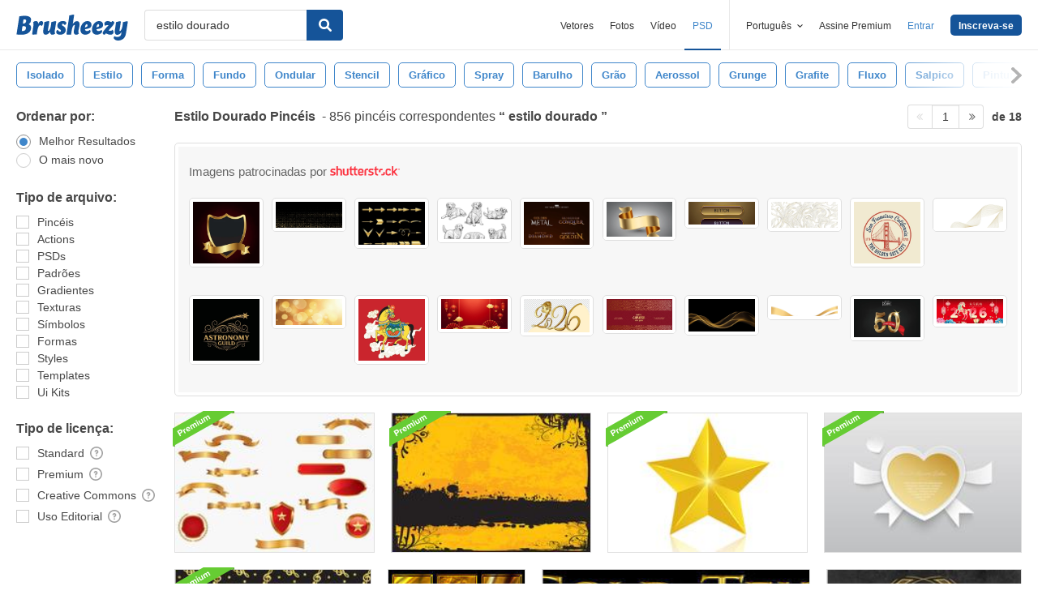

--- FILE ---
content_type: text/html; charset=utf-8
request_url: https://pt.brusheezy.com/livre/estilo-dourado
body_size: 45042
content:
<!DOCTYPE html>
<!--[if lt IE 7]>      <html lang="pt" xmlns:fb="http://developers.facebook.com/schema/" xmlns:og="http://opengraphprotocol.org/schema/" class="no-js lt-ie9 lt-ie8 lt-ie7"> <![endif]-->
<!--[if IE 7]>         <html lang="pt" xmlns:fb="http://developers.facebook.com/schema/" xmlns:og="http://opengraphprotocol.org/schema/" class="no-js lt-ie9 lt-ie8"> <![endif]-->
<!--[if IE 8]>         <html lang="pt" xmlns:fb="http://developers.facebook.com/schema/" xmlns:og="http://opengraphprotocol.org/schema/" class="no-js lt-ie9"> <![endif]-->
<!--[if IE 9]>         <html lang="pt" xmlns:fb="http://developers.facebook.com/schema/" xmlns:og="http://opengraphprotocol.org/schema/" class="no-js ie9"> <![endif]-->
<!--[if gt IE 9]><!--> <html lang="pt" xmlns:fb="http://developers.facebook.com/schema/" xmlns:og="http://opengraphprotocol.org/schema/" class="no-js"> <!--<![endif]-->
  <head>
	  <script type="text/javascript">window.country_code = "US";window.remote_ip_address = '3.17.9.53'</script>
              <!-- skipping hreflang -->

    
    <link rel="dns-prefetch" href="//static.brusheezy.com">
    <meta charset="utf-8">
    <meta http-equiv="X-UA-Compatible" content="IE=edge,chrome=1">
<script>window.NREUM||(NREUM={});NREUM.info={"beacon":"bam.nr-data.net","errorBeacon":"bam.nr-data.net","licenseKey":"NRJS-e38a0a5d9f3d7a161d2","applicationID":"682498450","transactionName":"J1kMFkBaWF9cREoRVwVEAQpXRhtAUVkS","queueTime":0,"applicationTime":355,"agent":""}</script>
<script>(window.NREUM||(NREUM={})).init={ajax:{deny_list:["bam.nr-data.net"]},feature_flags:["soft_nav"]};(window.NREUM||(NREUM={})).loader_config={licenseKey:"NRJS-e38a0a5d9f3d7a161d2",applicationID:"682498450",browserID:"682498528"};;/*! For license information please see nr-loader-rum-1.306.0.min.js.LICENSE.txt */
(()=>{var e,t,r={122:(e,t,r)=>{"use strict";r.d(t,{a:()=>i});var n=r(944);function i(e,t){try{if(!e||"object"!=typeof e)return(0,n.R)(3);if(!t||"object"!=typeof t)return(0,n.R)(4);const r=Object.create(Object.getPrototypeOf(t),Object.getOwnPropertyDescriptors(t)),a=0===Object.keys(r).length?e:r;for(let o in a)if(void 0!==e[o])try{if(null===e[o]){r[o]=null;continue}Array.isArray(e[o])&&Array.isArray(t[o])?r[o]=Array.from(new Set([...e[o],...t[o]])):"object"==typeof e[o]&&"object"==typeof t[o]?r[o]=i(e[o],t[o]):r[o]=e[o]}catch(e){r[o]||(0,n.R)(1,e)}return r}catch(e){(0,n.R)(2,e)}}},154:(e,t,r)=>{"use strict";r.d(t,{OF:()=>c,RI:()=>i,WN:()=>u,bv:()=>a,eN:()=>l,gm:()=>o,mw:()=>s,sb:()=>d});var n=r(863);const i="undefined"!=typeof window&&!!window.document,a="undefined"!=typeof WorkerGlobalScope&&("undefined"!=typeof self&&self instanceof WorkerGlobalScope&&self.navigator instanceof WorkerNavigator||"undefined"!=typeof globalThis&&globalThis instanceof WorkerGlobalScope&&globalThis.navigator instanceof WorkerNavigator),o=i?window:"undefined"!=typeof WorkerGlobalScope&&("undefined"!=typeof self&&self instanceof WorkerGlobalScope&&self||"undefined"!=typeof globalThis&&globalThis instanceof WorkerGlobalScope&&globalThis),s=Boolean("hidden"===o?.document?.visibilityState),c=/iPad|iPhone|iPod/.test(o.navigator?.userAgent),d=c&&"undefined"==typeof SharedWorker,u=((()=>{const e=o.navigator?.userAgent?.match(/Firefox[/\s](\d+\.\d+)/);Array.isArray(e)&&e.length>=2&&e[1]})(),Date.now()-(0,n.t)()),l=()=>"undefined"!=typeof PerformanceNavigationTiming&&o?.performance?.getEntriesByType("navigation")?.[0]?.responseStart},163:(e,t,r)=>{"use strict";r.d(t,{j:()=>E});var n=r(384),i=r(741);var a=r(555);r(860).K7.genericEvents;const o="experimental.resources",s="register",c=e=>{if(!e||"string"!=typeof e)return!1;try{document.createDocumentFragment().querySelector(e)}catch{return!1}return!0};var d=r(614),u=r(944),l=r(122);const f="[data-nr-mask]",g=e=>(0,l.a)(e,(()=>{const e={feature_flags:[],experimental:{allow_registered_children:!1,resources:!1},mask_selector:"*",block_selector:"[data-nr-block]",mask_input_options:{color:!1,date:!1,"datetime-local":!1,email:!1,month:!1,number:!1,range:!1,search:!1,tel:!1,text:!1,time:!1,url:!1,week:!1,textarea:!1,select:!1,password:!0}};return{ajax:{deny_list:void 0,block_internal:!0,enabled:!0,autoStart:!0},api:{get allow_registered_children(){return e.feature_flags.includes(s)||e.experimental.allow_registered_children},set allow_registered_children(t){e.experimental.allow_registered_children=t},duplicate_registered_data:!1},browser_consent_mode:{enabled:!1},distributed_tracing:{enabled:void 0,exclude_newrelic_header:void 0,cors_use_newrelic_header:void 0,cors_use_tracecontext_headers:void 0,allowed_origins:void 0},get feature_flags(){return e.feature_flags},set feature_flags(t){e.feature_flags=t},generic_events:{enabled:!0,autoStart:!0},harvest:{interval:30},jserrors:{enabled:!0,autoStart:!0},logging:{enabled:!0,autoStart:!0},metrics:{enabled:!0,autoStart:!0},obfuscate:void 0,page_action:{enabled:!0},page_view_event:{enabled:!0,autoStart:!0},page_view_timing:{enabled:!0,autoStart:!0},performance:{capture_marks:!1,capture_measures:!1,capture_detail:!0,resources:{get enabled(){return e.feature_flags.includes(o)||e.experimental.resources},set enabled(t){e.experimental.resources=t},asset_types:[],first_party_domains:[],ignore_newrelic:!0}},privacy:{cookies_enabled:!0},proxy:{assets:void 0,beacon:void 0},session:{expiresMs:d.wk,inactiveMs:d.BB},session_replay:{autoStart:!0,enabled:!1,preload:!1,sampling_rate:10,error_sampling_rate:100,collect_fonts:!1,inline_images:!1,fix_stylesheets:!0,mask_all_inputs:!0,get mask_text_selector(){return e.mask_selector},set mask_text_selector(t){c(t)?e.mask_selector="".concat(t,",").concat(f):""===t||null===t?e.mask_selector=f:(0,u.R)(5,t)},get block_class(){return"nr-block"},get ignore_class(){return"nr-ignore"},get mask_text_class(){return"nr-mask"},get block_selector(){return e.block_selector},set block_selector(t){c(t)?e.block_selector+=",".concat(t):""!==t&&(0,u.R)(6,t)},get mask_input_options(){return e.mask_input_options},set mask_input_options(t){t&&"object"==typeof t?e.mask_input_options={...t,password:!0}:(0,u.R)(7,t)}},session_trace:{enabled:!0,autoStart:!0},soft_navigations:{enabled:!0,autoStart:!0},spa:{enabled:!0,autoStart:!0},ssl:void 0,user_actions:{enabled:!0,elementAttributes:["id","className","tagName","type"]}}})());var p=r(154),m=r(324);let h=0;const v={buildEnv:m.F3,distMethod:m.Xs,version:m.xv,originTime:p.WN},b={consented:!1},y={appMetadata:{},get consented(){return this.session?.state?.consent||b.consented},set consented(e){b.consented=e},customTransaction:void 0,denyList:void 0,disabled:!1,harvester:void 0,isolatedBacklog:!1,isRecording:!1,loaderType:void 0,maxBytes:3e4,obfuscator:void 0,onerror:void 0,ptid:void 0,releaseIds:{},session:void 0,timeKeeper:void 0,registeredEntities:[],jsAttributesMetadata:{bytes:0},get harvestCount(){return++h}},_=e=>{const t=(0,l.a)(e,y),r=Object.keys(v).reduce((e,t)=>(e[t]={value:v[t],writable:!1,configurable:!0,enumerable:!0},e),{});return Object.defineProperties(t,r)};var w=r(701);const x=e=>{const t=e.startsWith("http");e+="/",r.p=t?e:"https://"+e};var S=r(836),k=r(241);const R={accountID:void 0,trustKey:void 0,agentID:void 0,licenseKey:void 0,applicationID:void 0,xpid:void 0},A=e=>(0,l.a)(e,R),T=new Set;function E(e,t={},r,o){let{init:s,info:c,loader_config:d,runtime:u={},exposed:l=!0}=t;if(!c){const e=(0,n.pV)();s=e.init,c=e.info,d=e.loader_config}e.init=g(s||{}),e.loader_config=A(d||{}),c.jsAttributes??={},p.bv&&(c.jsAttributes.isWorker=!0),e.info=(0,a.D)(c);const f=e.init,m=[c.beacon,c.errorBeacon];T.has(e.agentIdentifier)||(f.proxy.assets&&(x(f.proxy.assets),m.push(f.proxy.assets)),f.proxy.beacon&&m.push(f.proxy.beacon),e.beacons=[...m],function(e){const t=(0,n.pV)();Object.getOwnPropertyNames(i.W.prototype).forEach(r=>{const n=i.W.prototype[r];if("function"!=typeof n||"constructor"===n)return;let a=t[r];e[r]&&!1!==e.exposed&&"micro-agent"!==e.runtime?.loaderType&&(t[r]=(...t)=>{const n=e[r](...t);return a?a(...t):n})})}(e),(0,n.US)("activatedFeatures",w.B),e.runSoftNavOverSpa&&=!0===f.soft_navigations.enabled&&f.feature_flags.includes("soft_nav")),u.denyList=[...f.ajax.deny_list||[],...f.ajax.block_internal?m:[]],u.ptid=e.agentIdentifier,u.loaderType=r,e.runtime=_(u),T.has(e.agentIdentifier)||(e.ee=S.ee.get(e.agentIdentifier),e.exposed=l,(0,k.W)({agentIdentifier:e.agentIdentifier,drained:!!w.B?.[e.agentIdentifier],type:"lifecycle",name:"initialize",feature:void 0,data:e.config})),T.add(e.agentIdentifier)}},234:(e,t,r)=>{"use strict";r.d(t,{W:()=>a});var n=r(836),i=r(687);class a{constructor(e,t){this.agentIdentifier=e,this.ee=n.ee.get(e),this.featureName=t,this.blocked=!1}deregisterDrain(){(0,i.x3)(this.agentIdentifier,this.featureName)}}},241:(e,t,r)=>{"use strict";r.d(t,{W:()=>a});var n=r(154);const i="newrelic";function a(e={}){try{n.gm.dispatchEvent(new CustomEvent(i,{detail:e}))}catch(e){}}},261:(e,t,r)=>{"use strict";r.d(t,{$9:()=>d,BL:()=>s,CH:()=>g,Dl:()=>_,Fw:()=>y,PA:()=>h,Pl:()=>n,Pv:()=>k,Tb:()=>l,U2:()=>a,V1:()=>S,Wb:()=>x,bt:()=>b,cD:()=>v,d3:()=>w,dT:()=>c,eY:()=>p,fF:()=>f,hG:()=>i,k6:()=>o,nb:()=>m,o5:()=>u});const n="api-",i="addPageAction",a="addToTrace",o="addRelease",s="finished",c="interaction",d="log",u="noticeError",l="pauseReplay",f="recordCustomEvent",g="recordReplay",p="register",m="setApplicationVersion",h="setCurrentRouteName",v="setCustomAttribute",b="setErrorHandler",y="setPageViewName",_="setUserId",w="start",x="wrapLogger",S="measure",k="consent"},289:(e,t,r)=>{"use strict";r.d(t,{GG:()=>o,Qr:()=>c,sB:()=>s});var n=r(878),i=r(389);function a(){return"undefined"==typeof document||"complete"===document.readyState}function o(e,t){if(a())return e();const r=(0,i.J)(e),o=setInterval(()=>{a()&&(clearInterval(o),r())},500);(0,n.sp)("load",r,t)}function s(e){if(a())return e();(0,n.DD)("DOMContentLoaded",e)}function c(e){if(a())return e();(0,n.sp)("popstate",e)}},324:(e,t,r)=>{"use strict";r.d(t,{F3:()=>i,Xs:()=>a,xv:()=>n});const n="1.306.0",i="PROD",a="CDN"},374:(e,t,r)=>{r.nc=(()=>{try{return document?.currentScript?.nonce}catch(e){}return""})()},384:(e,t,r)=>{"use strict";r.d(t,{NT:()=>o,US:()=>u,Zm:()=>s,bQ:()=>d,dV:()=>c,pV:()=>l});var n=r(154),i=r(863),a=r(910);const o={beacon:"bam.nr-data.net",errorBeacon:"bam.nr-data.net"};function s(){return n.gm.NREUM||(n.gm.NREUM={}),void 0===n.gm.newrelic&&(n.gm.newrelic=n.gm.NREUM),n.gm.NREUM}function c(){let e=s();return e.o||(e.o={ST:n.gm.setTimeout,SI:n.gm.setImmediate||n.gm.setInterval,CT:n.gm.clearTimeout,XHR:n.gm.XMLHttpRequest,REQ:n.gm.Request,EV:n.gm.Event,PR:n.gm.Promise,MO:n.gm.MutationObserver,FETCH:n.gm.fetch,WS:n.gm.WebSocket},(0,a.i)(...Object.values(e.o))),e}function d(e,t){let r=s();r.initializedAgents??={},t.initializedAt={ms:(0,i.t)(),date:new Date},r.initializedAgents[e]=t}function u(e,t){s()[e]=t}function l(){return function(){let e=s();const t=e.info||{};e.info={beacon:o.beacon,errorBeacon:o.errorBeacon,...t}}(),function(){let e=s();const t=e.init||{};e.init={...t}}(),c(),function(){let e=s();const t=e.loader_config||{};e.loader_config={...t}}(),s()}},389:(e,t,r)=>{"use strict";function n(e,t=500,r={}){const n=r?.leading||!1;let i;return(...r)=>{n&&void 0===i&&(e.apply(this,r),i=setTimeout(()=>{i=clearTimeout(i)},t)),n||(clearTimeout(i),i=setTimeout(()=>{e.apply(this,r)},t))}}function i(e){let t=!1;return(...r)=>{t||(t=!0,e.apply(this,r))}}r.d(t,{J:()=>i,s:()=>n})},555:(e,t,r)=>{"use strict";r.d(t,{D:()=>s,f:()=>o});var n=r(384),i=r(122);const a={beacon:n.NT.beacon,errorBeacon:n.NT.errorBeacon,licenseKey:void 0,applicationID:void 0,sa:void 0,queueTime:void 0,applicationTime:void 0,ttGuid:void 0,user:void 0,account:void 0,product:void 0,extra:void 0,jsAttributes:{},userAttributes:void 0,atts:void 0,transactionName:void 0,tNamePlain:void 0};function o(e){try{return!!e.licenseKey&&!!e.errorBeacon&&!!e.applicationID}catch(e){return!1}}const s=e=>(0,i.a)(e,a)},566:(e,t,r)=>{"use strict";r.d(t,{LA:()=>s,bz:()=>o});var n=r(154);const i="xxxxxxxx-xxxx-4xxx-yxxx-xxxxxxxxxxxx";function a(e,t){return e?15&e[t]:16*Math.random()|0}function o(){const e=n.gm?.crypto||n.gm?.msCrypto;let t,r=0;return e&&e.getRandomValues&&(t=e.getRandomValues(new Uint8Array(30))),i.split("").map(e=>"x"===e?a(t,r++).toString(16):"y"===e?(3&a()|8).toString(16):e).join("")}function s(e){const t=n.gm?.crypto||n.gm?.msCrypto;let r,i=0;t&&t.getRandomValues&&(r=t.getRandomValues(new Uint8Array(e)));const o=[];for(var s=0;s<e;s++)o.push(a(r,i++).toString(16));return o.join("")}},606:(e,t,r)=>{"use strict";r.d(t,{i:()=>a});var n=r(908);a.on=o;var i=a.handlers={};function a(e,t,r,a){o(a||n.d,i,e,t,r)}function o(e,t,r,i,a){a||(a="feature"),e||(e=n.d);var o=t[a]=t[a]||{};(o[r]=o[r]||[]).push([e,i])}},607:(e,t,r)=>{"use strict";r.d(t,{W:()=>n});const n=(0,r(566).bz)()},614:(e,t,r)=>{"use strict";r.d(t,{BB:()=>o,H3:()=>n,g:()=>d,iL:()=>c,tS:()=>s,uh:()=>i,wk:()=>a});const n="NRBA",i="SESSION",a=144e5,o=18e5,s={STARTED:"session-started",PAUSE:"session-pause",RESET:"session-reset",RESUME:"session-resume",UPDATE:"session-update"},c={SAME_TAB:"same-tab",CROSS_TAB:"cross-tab"},d={OFF:0,FULL:1,ERROR:2}},630:(e,t,r)=>{"use strict";r.d(t,{T:()=>n});const n=r(860).K7.pageViewEvent},646:(e,t,r)=>{"use strict";r.d(t,{y:()=>n});class n{constructor(e){this.contextId=e}}},687:(e,t,r)=>{"use strict";r.d(t,{Ak:()=>d,Ze:()=>f,x3:()=>u});var n=r(241),i=r(836),a=r(606),o=r(860),s=r(646);const c={};function d(e,t){const r={staged:!1,priority:o.P3[t]||0};l(e),c[e].get(t)||c[e].set(t,r)}function u(e,t){e&&c[e]&&(c[e].get(t)&&c[e].delete(t),p(e,t,!1),c[e].size&&g(e))}function l(e){if(!e)throw new Error("agentIdentifier required");c[e]||(c[e]=new Map)}function f(e="",t="feature",r=!1){if(l(e),!e||!c[e].get(t)||r)return p(e,t);c[e].get(t).staged=!0,g(e)}function g(e){const t=Array.from(c[e]);t.every(([e,t])=>t.staged)&&(t.sort((e,t)=>e[1].priority-t[1].priority),t.forEach(([t])=>{c[e].delete(t),p(e,t)}))}function p(e,t,r=!0){const o=e?i.ee.get(e):i.ee,c=a.i.handlers;if(!o.aborted&&o.backlog&&c){if((0,n.W)({agentIdentifier:e,type:"lifecycle",name:"drain",feature:t}),r){const e=o.backlog[t],r=c[t];if(r){for(let t=0;e&&t<e.length;++t)m(e[t],r);Object.entries(r).forEach(([e,t])=>{Object.values(t||{}).forEach(t=>{t[0]?.on&&t[0]?.context()instanceof s.y&&t[0].on(e,t[1])})})}}o.isolatedBacklog||delete c[t],o.backlog[t]=null,o.emit("drain-"+t,[])}}function m(e,t){var r=e[1];Object.values(t[r]||{}).forEach(t=>{var r=e[0];if(t[0]===r){var n=t[1],i=e[3],a=e[2];n.apply(i,a)}})}},699:(e,t,r)=>{"use strict";r.d(t,{It:()=>a,KC:()=>s,No:()=>i,qh:()=>o});var n=r(860);const i=16e3,a=1e6,o="SESSION_ERROR",s={[n.K7.logging]:!0,[n.K7.genericEvents]:!1,[n.K7.jserrors]:!1,[n.K7.ajax]:!1}},701:(e,t,r)=>{"use strict";r.d(t,{B:()=>a,t:()=>o});var n=r(241);const i=new Set,a={};function o(e,t){const r=t.agentIdentifier;a[r]??={},e&&"object"==typeof e&&(i.has(r)||(t.ee.emit("rumresp",[e]),a[r]=e,i.add(r),(0,n.W)({agentIdentifier:r,loaded:!0,drained:!0,type:"lifecycle",name:"load",feature:void 0,data:e})))}},741:(e,t,r)=>{"use strict";r.d(t,{W:()=>a});var n=r(944),i=r(261);class a{#e(e,...t){if(this[e]!==a.prototype[e])return this[e](...t);(0,n.R)(35,e)}addPageAction(e,t){return this.#e(i.hG,e,t)}register(e){return this.#e(i.eY,e)}recordCustomEvent(e,t){return this.#e(i.fF,e,t)}setPageViewName(e,t){return this.#e(i.Fw,e,t)}setCustomAttribute(e,t,r){return this.#e(i.cD,e,t,r)}noticeError(e,t){return this.#e(i.o5,e,t)}setUserId(e){return this.#e(i.Dl,e)}setApplicationVersion(e){return this.#e(i.nb,e)}setErrorHandler(e){return this.#e(i.bt,e)}addRelease(e,t){return this.#e(i.k6,e,t)}log(e,t){return this.#e(i.$9,e,t)}start(){return this.#e(i.d3)}finished(e){return this.#e(i.BL,e)}recordReplay(){return this.#e(i.CH)}pauseReplay(){return this.#e(i.Tb)}addToTrace(e){return this.#e(i.U2,e)}setCurrentRouteName(e){return this.#e(i.PA,e)}interaction(e){return this.#e(i.dT,e)}wrapLogger(e,t,r){return this.#e(i.Wb,e,t,r)}measure(e,t){return this.#e(i.V1,e,t)}consent(e){return this.#e(i.Pv,e)}}},782:(e,t,r)=>{"use strict";r.d(t,{T:()=>n});const n=r(860).K7.pageViewTiming},836:(e,t,r)=>{"use strict";r.d(t,{P:()=>s,ee:()=>c});var n=r(384),i=r(990),a=r(646),o=r(607);const s="nr@context:".concat(o.W),c=function e(t,r){var n={},o={},u={},l=!1;try{l=16===r.length&&d.initializedAgents?.[r]?.runtime.isolatedBacklog}catch(e){}var f={on:p,addEventListener:p,removeEventListener:function(e,t){var r=n[e];if(!r)return;for(var i=0;i<r.length;i++)r[i]===t&&r.splice(i,1)},emit:function(e,r,n,i,a){!1!==a&&(a=!0);if(c.aborted&&!i)return;t&&a&&t.emit(e,r,n);var s=g(n);m(e).forEach(e=>{e.apply(s,r)});var d=v()[o[e]];d&&d.push([f,e,r,s]);return s},get:h,listeners:m,context:g,buffer:function(e,t){const r=v();if(t=t||"feature",f.aborted)return;Object.entries(e||{}).forEach(([e,n])=>{o[n]=t,t in r||(r[t]=[])})},abort:function(){f._aborted=!0,Object.keys(f.backlog).forEach(e=>{delete f.backlog[e]})},isBuffering:function(e){return!!v()[o[e]]},debugId:r,backlog:l?{}:t&&"object"==typeof t.backlog?t.backlog:{},isolatedBacklog:l};return Object.defineProperty(f,"aborted",{get:()=>{let e=f._aborted||!1;return e||(t&&(e=t.aborted),e)}}),f;function g(e){return e&&e instanceof a.y?e:e?(0,i.I)(e,s,()=>new a.y(s)):new a.y(s)}function p(e,t){n[e]=m(e).concat(t)}function m(e){return n[e]||[]}function h(t){return u[t]=u[t]||e(f,t)}function v(){return f.backlog}}(void 0,"globalEE"),d=(0,n.Zm)();d.ee||(d.ee=c)},843:(e,t,r)=>{"use strict";r.d(t,{G:()=>a,u:()=>i});var n=r(878);function i(e,t=!1,r,i){(0,n.DD)("visibilitychange",function(){if(t)return void("hidden"===document.visibilityState&&e());e(document.visibilityState)},r,i)}function a(e,t,r){(0,n.sp)("pagehide",e,t,r)}},860:(e,t,r)=>{"use strict";r.d(t,{$J:()=>u,K7:()=>c,P3:()=>d,XX:()=>i,Yy:()=>s,df:()=>a,qY:()=>n,v4:()=>o});const n="events",i="jserrors",a="browser/blobs",o="rum",s="browser/logs",c={ajax:"ajax",genericEvents:"generic_events",jserrors:i,logging:"logging",metrics:"metrics",pageAction:"page_action",pageViewEvent:"page_view_event",pageViewTiming:"page_view_timing",sessionReplay:"session_replay",sessionTrace:"session_trace",softNav:"soft_navigations",spa:"spa"},d={[c.pageViewEvent]:1,[c.pageViewTiming]:2,[c.metrics]:3,[c.jserrors]:4,[c.spa]:5,[c.ajax]:6,[c.sessionTrace]:7,[c.softNav]:8,[c.sessionReplay]:9,[c.logging]:10,[c.genericEvents]:11},u={[c.pageViewEvent]:o,[c.pageViewTiming]:n,[c.ajax]:n,[c.spa]:n,[c.softNav]:n,[c.metrics]:i,[c.jserrors]:i,[c.sessionTrace]:a,[c.sessionReplay]:a,[c.logging]:s,[c.genericEvents]:"ins"}},863:(e,t,r)=>{"use strict";function n(){return Math.floor(performance.now())}r.d(t,{t:()=>n})},878:(e,t,r)=>{"use strict";function n(e,t){return{capture:e,passive:!1,signal:t}}function i(e,t,r=!1,i){window.addEventListener(e,t,n(r,i))}function a(e,t,r=!1,i){document.addEventListener(e,t,n(r,i))}r.d(t,{DD:()=>a,jT:()=>n,sp:()=>i})},908:(e,t,r)=>{"use strict";r.d(t,{d:()=>n,p:()=>i});var n=r(836).ee.get("handle");function i(e,t,r,i,a){a?(a.buffer([e],i),a.emit(e,t,r)):(n.buffer([e],i),n.emit(e,t,r))}},910:(e,t,r)=>{"use strict";r.d(t,{i:()=>a});var n=r(944);const i=new Map;function a(...e){return e.every(e=>{if(i.has(e))return i.get(e);const t="function"==typeof e?e.toString():"",r=t.includes("[native code]"),a=t.includes("nrWrapper");return r||a||(0,n.R)(64,e?.name||t),i.set(e,r),r})}},944:(e,t,r)=>{"use strict";r.d(t,{R:()=>i});var n=r(241);function i(e,t){"function"==typeof console.debug&&(console.debug("New Relic Warning: https://github.com/newrelic/newrelic-browser-agent/blob/main/docs/warning-codes.md#".concat(e),t),(0,n.W)({agentIdentifier:null,drained:null,type:"data",name:"warn",feature:"warn",data:{code:e,secondary:t}}))}},969:(e,t,r)=>{"use strict";r.d(t,{TZ:()=>n,XG:()=>s,rs:()=>i,xV:()=>o,z_:()=>a});const n=r(860).K7.metrics,i="sm",a="cm",o="storeSupportabilityMetrics",s="storeEventMetrics"},990:(e,t,r)=>{"use strict";r.d(t,{I:()=>i});var n=Object.prototype.hasOwnProperty;function i(e,t,r){if(n.call(e,t))return e[t];var i=r();if(Object.defineProperty&&Object.keys)try{return Object.defineProperty(e,t,{value:i,writable:!0,enumerable:!1}),i}catch(e){}return e[t]=i,i}}},n={};function i(e){var t=n[e];if(void 0!==t)return t.exports;var a=n[e]={exports:{}};return r[e](a,a.exports,i),a.exports}i.m=r,i.d=(e,t)=>{for(var r in t)i.o(t,r)&&!i.o(e,r)&&Object.defineProperty(e,r,{enumerable:!0,get:t[r]})},i.f={},i.e=e=>Promise.all(Object.keys(i.f).reduce((t,r)=>(i.f[r](e,t),t),[])),i.u=e=>"nr-rum-1.306.0.min.js",i.o=(e,t)=>Object.prototype.hasOwnProperty.call(e,t),e={},t="NRBA-1.306.0.PROD:",i.l=(r,n,a,o)=>{if(e[r])e[r].push(n);else{var s,c;if(void 0!==a)for(var d=document.getElementsByTagName("script"),u=0;u<d.length;u++){var l=d[u];if(l.getAttribute("src")==r||l.getAttribute("data-webpack")==t+a){s=l;break}}if(!s){c=!0;var f={296:"sha512-XHJAyYwsxAD4jnOFenBf2aq49/pv28jKOJKs7YGQhagYYI2Zk8nHflZPdd7WiilkmEkgIZQEFX4f1AJMoyzKwA=="};(s=document.createElement("script")).charset="utf-8",i.nc&&s.setAttribute("nonce",i.nc),s.setAttribute("data-webpack",t+a),s.src=r,0!==s.src.indexOf(window.location.origin+"/")&&(s.crossOrigin="anonymous"),f[o]&&(s.integrity=f[o])}e[r]=[n];var g=(t,n)=>{s.onerror=s.onload=null,clearTimeout(p);var i=e[r];if(delete e[r],s.parentNode&&s.parentNode.removeChild(s),i&&i.forEach(e=>e(n)),t)return t(n)},p=setTimeout(g.bind(null,void 0,{type:"timeout",target:s}),12e4);s.onerror=g.bind(null,s.onerror),s.onload=g.bind(null,s.onload),c&&document.head.appendChild(s)}},i.r=e=>{"undefined"!=typeof Symbol&&Symbol.toStringTag&&Object.defineProperty(e,Symbol.toStringTag,{value:"Module"}),Object.defineProperty(e,"__esModule",{value:!0})},i.p="https://js-agent.newrelic.com/",(()=>{var e={374:0,840:0};i.f.j=(t,r)=>{var n=i.o(e,t)?e[t]:void 0;if(0!==n)if(n)r.push(n[2]);else{var a=new Promise((r,i)=>n=e[t]=[r,i]);r.push(n[2]=a);var o=i.p+i.u(t),s=new Error;i.l(o,r=>{if(i.o(e,t)&&(0!==(n=e[t])&&(e[t]=void 0),n)){var a=r&&("load"===r.type?"missing":r.type),o=r&&r.target&&r.target.src;s.message="Loading chunk "+t+" failed: ("+a+": "+o+")",s.name="ChunkLoadError",s.type=a,s.request=o,n[1](s)}},"chunk-"+t,t)}};var t=(t,r)=>{var n,a,[o,s,c]=r,d=0;if(o.some(t=>0!==e[t])){for(n in s)i.o(s,n)&&(i.m[n]=s[n]);if(c)c(i)}for(t&&t(r);d<o.length;d++)a=o[d],i.o(e,a)&&e[a]&&e[a][0](),e[a]=0},r=self["webpackChunk:NRBA-1.306.0.PROD"]=self["webpackChunk:NRBA-1.306.0.PROD"]||[];r.forEach(t.bind(null,0)),r.push=t.bind(null,r.push.bind(r))})(),(()=>{"use strict";i(374);var e=i(566),t=i(741);class r extends t.W{agentIdentifier=(0,e.LA)(16)}var n=i(860);const a=Object.values(n.K7);var o=i(163);var s=i(908),c=i(863),d=i(261),u=i(241),l=i(944),f=i(701),g=i(969);function p(e,t,i,a){const o=a||i;!o||o[e]&&o[e]!==r.prototype[e]||(o[e]=function(){(0,s.p)(g.xV,["API/"+e+"/called"],void 0,n.K7.metrics,i.ee),(0,u.W)({agentIdentifier:i.agentIdentifier,drained:!!f.B?.[i.agentIdentifier],type:"data",name:"api",feature:d.Pl+e,data:{}});try{return t.apply(this,arguments)}catch(e){(0,l.R)(23,e)}})}function m(e,t,r,n,i){const a=e.info;null===r?delete a.jsAttributes[t]:a.jsAttributes[t]=r,(i||null===r)&&(0,s.p)(d.Pl+n,[(0,c.t)(),t,r],void 0,"session",e.ee)}var h=i(687),v=i(234),b=i(289),y=i(154),_=i(384);const w=e=>y.RI&&!0===e?.privacy.cookies_enabled;function x(e){return!!(0,_.dV)().o.MO&&w(e)&&!0===e?.session_trace.enabled}var S=i(389),k=i(699);class R extends v.W{constructor(e,t){super(e.agentIdentifier,t),this.agentRef=e,this.abortHandler=void 0,this.featAggregate=void 0,this.loadedSuccessfully=void 0,this.onAggregateImported=new Promise(e=>{this.loadedSuccessfully=e}),this.deferred=Promise.resolve(),!1===e.init[this.featureName].autoStart?this.deferred=new Promise((t,r)=>{this.ee.on("manual-start-all",(0,S.J)(()=>{(0,h.Ak)(e.agentIdentifier,this.featureName),t()}))}):(0,h.Ak)(e.agentIdentifier,t)}importAggregator(e,t,r={}){if(this.featAggregate)return;const n=async()=>{let n;await this.deferred;try{if(w(e.init)){const{setupAgentSession:t}=await i.e(296).then(i.bind(i,305));n=t(e)}}catch(e){(0,l.R)(20,e),this.ee.emit("internal-error",[e]),(0,s.p)(k.qh,[e],void 0,this.featureName,this.ee)}try{if(!this.#t(this.featureName,n,e.init))return(0,h.Ze)(this.agentIdentifier,this.featureName),void this.loadedSuccessfully(!1);const{Aggregate:i}=await t();this.featAggregate=new i(e,r),e.runtime.harvester.initializedAggregates.push(this.featAggregate),this.loadedSuccessfully(!0)}catch(e){(0,l.R)(34,e),this.abortHandler?.(),(0,h.Ze)(this.agentIdentifier,this.featureName,!0),this.loadedSuccessfully(!1),this.ee&&this.ee.abort()}};y.RI?(0,b.GG)(()=>n(),!0):n()}#t(e,t,r){if(this.blocked)return!1;switch(e){case n.K7.sessionReplay:return x(r)&&!!t;case n.K7.sessionTrace:return!!t;default:return!0}}}var A=i(630),T=i(614);class E extends R{static featureName=A.T;constructor(e){var t;super(e,A.T),this.setupInspectionEvents(e.agentIdentifier),t=e,p(d.Fw,function(e,r){"string"==typeof e&&("/"!==e.charAt(0)&&(e="/"+e),t.runtime.customTransaction=(r||"http://custom.transaction")+e,(0,s.p)(d.Pl+d.Fw,[(0,c.t)()],void 0,void 0,t.ee))},t),this.importAggregator(e,()=>i.e(296).then(i.bind(i,943)))}setupInspectionEvents(e){const t=(t,r)=>{t&&(0,u.W)({agentIdentifier:e,timeStamp:t.timeStamp,loaded:"complete"===t.target.readyState,type:"window",name:r,data:t.target.location+""})};(0,b.sB)(e=>{t(e,"DOMContentLoaded")}),(0,b.GG)(e=>{t(e,"load")}),(0,b.Qr)(e=>{t(e,"navigate")}),this.ee.on(T.tS.UPDATE,(t,r)=>{(0,u.W)({agentIdentifier:e,type:"lifecycle",name:"session",data:r})})}}var N=i(843),I=i(782);class j extends R{static featureName=I.T;constructor(e){super(e,I.T),y.RI&&((0,N.u)(()=>(0,s.p)("docHidden",[(0,c.t)()],void 0,I.T,this.ee),!0),(0,N.G)(()=>(0,s.p)("winPagehide",[(0,c.t)()],void 0,I.T,this.ee)),this.importAggregator(e,()=>i.e(296).then(i.bind(i,117))))}}class P extends R{static featureName=g.TZ;constructor(e){super(e,g.TZ),y.RI&&document.addEventListener("securitypolicyviolation",e=>{(0,s.p)(g.xV,["Generic/CSPViolation/Detected"],void 0,this.featureName,this.ee)}),this.importAggregator(e,()=>i.e(296).then(i.bind(i,623)))}}new class extends r{constructor(e){var t;(super(),y.gm)?(this.features={},(0,_.bQ)(this.agentIdentifier,this),this.desiredFeatures=new Set(e.features||[]),this.desiredFeatures.add(E),this.runSoftNavOverSpa=[...this.desiredFeatures].some(e=>e.featureName===n.K7.softNav),(0,o.j)(this,e,e.loaderType||"agent"),t=this,p(d.cD,function(e,r,n=!1){if("string"==typeof e){if(["string","number","boolean"].includes(typeof r)||null===r)return m(t,e,r,d.cD,n);(0,l.R)(40,typeof r)}else(0,l.R)(39,typeof e)},t),function(e){p(d.Dl,function(t){if("string"==typeof t||null===t)return m(e,"enduser.id",t,d.Dl,!0);(0,l.R)(41,typeof t)},e)}(this),function(e){p(d.nb,function(t){if("string"==typeof t||null===t)return m(e,"application.version",t,d.nb,!1);(0,l.R)(42,typeof t)},e)}(this),function(e){p(d.d3,function(){e.ee.emit("manual-start-all")},e)}(this),function(e){p(d.Pv,function(t=!0){if("boolean"==typeof t){if((0,s.p)(d.Pl+d.Pv,[t],void 0,"session",e.ee),e.runtime.consented=t,t){const t=e.features.page_view_event;t.onAggregateImported.then(e=>{const r=t.featAggregate;e&&!r.sentRum&&r.sendRum()})}}else(0,l.R)(65,typeof t)},e)}(this),this.run()):(0,l.R)(21)}get config(){return{info:this.info,init:this.init,loader_config:this.loader_config,runtime:this.runtime}}get api(){return this}run(){try{const e=function(e){const t={};return a.forEach(r=>{t[r]=!!e[r]?.enabled}),t}(this.init),t=[...this.desiredFeatures];t.sort((e,t)=>n.P3[e.featureName]-n.P3[t.featureName]),t.forEach(t=>{if(!e[t.featureName]&&t.featureName!==n.K7.pageViewEvent)return;if(this.runSoftNavOverSpa&&t.featureName===n.K7.spa)return;if(!this.runSoftNavOverSpa&&t.featureName===n.K7.softNav)return;const r=function(e){switch(e){case n.K7.ajax:return[n.K7.jserrors];case n.K7.sessionTrace:return[n.K7.ajax,n.K7.pageViewEvent];case n.K7.sessionReplay:return[n.K7.sessionTrace];case n.K7.pageViewTiming:return[n.K7.pageViewEvent];default:return[]}}(t.featureName).filter(e=>!(e in this.features));r.length>0&&(0,l.R)(36,{targetFeature:t.featureName,missingDependencies:r}),this.features[t.featureName]=new t(this)})}catch(e){(0,l.R)(22,e);for(const e in this.features)this.features[e].abortHandler?.();const t=(0,_.Zm)();delete t.initializedAgents[this.agentIdentifier]?.features,delete this.sharedAggregator;return t.ee.get(this.agentIdentifier).abort(),!1}}}({features:[E,j,P],loaderType:"lite"})})()})();</script>
    <meta name="viewport" content="width=device-width, initial-scale=1.0, minimum-scale=1.0" />
    <title>Grátis Estilo Dourado Pincéis - (856 Downloads Gratis)</title>
<meta content="856 Melhor Grátis Estilo Dourado Pincel Downloads da comunidade Brusheezy. Grátis Estilo Dourado Pincéis licenciado como creative commons, open source, e mais!" name="description" />
<meta content="Brusheezy" property="og:site_name" />
<meta content="Grátis Estilo Dourado Pincéis - (856 Downloads Gratis)" property="og:title" />
<meta content="https://pt.brusheezy.com/livre/estilo-dourado" property="og:url" />
<meta content="pt_BR" property="og:locale" />
<meta content="en_US" property="og:locale:alternate" />
<meta content="de_DE" property="og:locale:alternate" />
<meta content="es_ES" property="og:locale:alternate" />
<meta content="fr_FR" property="og:locale:alternate" />
<meta content="nl_NL" property="og:locale:alternate" />
<meta content="sv_SE" property="og:locale:alternate" />
<meta content="https://static.brusheezy.com/system/resources/previews/000/026/297/original/golden-style-for-photoshop-photoshop-styles.jpg" property="og:image" />
    <link href="/favicon.ico" rel="shortcut icon"></link><link href="/favicon.png" rel="icon" sizes="48x48" type="image/png"></link><link href="/apple-touch-icon-precomposed.png" rel="apple-touch-icon-precomposed"></link>
    <link href="https://maxcdn.bootstrapcdn.com/font-awesome/4.6.3/css/font-awesome.min.css" media="screen" rel="stylesheet" type="text/css" />
    <script src="https://static.brusheezy.com/assets/modernizr.custom.83825-93372fb200ead74f1d44254d993c5440.js" type="text/javascript"></script>
    <link href="https://static.brusheezy.com/assets/application-e6fc89b3e1f8c6290743690971644994.css" media="screen" rel="stylesheet" type="text/css" />
    <link href="https://static.brusheezy.com/assets/print-ac38768f09270df2214d2c500c647adc.css" media="print" rel="stylesheet" type="text/css" />
    <link href="https://feeds.feedburner.com/eezyinc/brusheezy-images" rel="alternate" title="RSS" type="application/rss+xml" />

          <link rel="canonical" href="https://pt.brusheezy.com/livre/estilo-dourado">


    <meta content="authenticity_token" name="csrf-param" />
<meta content="Z3hoxfH2Klg4FPn3WxxpOLskgacSjAXkPDHWWlBdzLM=" name="csrf-token" />
    <!-- Begin TextBlock "HTML - Head" -->
<meta name="google-site-verification" content="pfGHD8M12iD8MZoiUsSycicUuSitnj2scI2cB_MvoYw" />
<meta name="google-site-verification" content="b4_frnI9j9l6Hs7d1QntimjvrZOtJ8x8ykl7RfeJS2Y" />
<meta name="tinfoil-site-verification" content="6d4a376b35cc11699dd86a787c7b5ae10b5c70f0" />
<meta name="msvalidate.01" content="9E7A3F56C01FB9B69FCDD1FBD287CAE4" />
<meta name="p:domain_verify" content="e95f03b955f8191de30e476f8527821e"/>
<meta property="fb:page_id" content="111431139680" />
<meta name="google" content="nositelinkssearchbox" />
<meta name="referrer" content="unsafe-url" />
<!--<script type="text/javascript" src="http://api.xeezy.com/api.min.js"></script>-->
<!--<script async src="//cdn-s2s.buysellads.net/pub/brusheezy.js" data-cfasync="false"></script>-->
<link href="https://plus.google.com/116840303500574370724" rel="publisher" />

<script>
  var iStockCoupon = { 
    // --- ADMIN CONIG----
    Code: 'EEZYOFF14', 
    Message: 'Hurry! Offer Expires 10/31/2013',
    // -------------------

    showPopup: function() {
      var win = window.open("", "istock-sale", "width=520,height=320");
      var wrap = win.document.createElement('div'); 
      wrap.setAttribute('class', 'sale-wrapper');
      
      var logo = win.document.createElement('img');
      logo.setAttribute('src', '//static.vecteezy.com/system/assets/asset_files/000/000/171/original/new-istock-logo.jpg');
      wrap.appendChild(logo);
      
      var code = win.document.createElement('div');
      code.setAttribute('class','code');
      code.appendChild(win.document.createTextNode(iStockCoupon.Code));
      wrap.appendChild(code);
      
      var expires = win.document.createElement('div');
      expires.setAttribute('class','expire');
      expires.appendChild(win.document.createTextNode(iStockCoupon.Message));
      wrap.appendChild(expires);
      
      var close = win.document.createElement('a');
      close.setAttribute('href', '#');
      close.appendChild(win.document.createTextNode('Close Window'));
      wrap.appendChild(close);
      
      var style = win.document.createElement('style');
      close.setAttribute('onclick', 'window.close()');
  
      style.appendChild(win.document.createTextNode("a{margin-top: 40px;display:block;font-size:12px;color:rgb(73,149,203);text-decoration:none;} .expire{margin-top:16px;color: rgb(81,81,81);font-size:24px;} .code{margin-top:20px;font-size:50px;font-weight:700;text-transform:uppercase;} img{margin-top:44px;} body{padding:0;margin:0;text-align:center;font-family:sans-serif;} .sale-wrapper{height:288px;border:16px solid #a1a1a1;}"));
      win.document.body.appendChild(style);
      win.document.body.appendChild(wrap);        
    },
  };

</script>
<script src="https://cdn.optimizely.com/js/168948327.js"></script>

<script>var AdminHideEezyPremiumPopup = false</script>
<!-- TradeDoubler site verification 2802548 -->



<!-- End TextBlock "HTML - Head" -->
      <link href="https://static.brusheezy.com/assets/splittests/new_search_ui-418ee10ba4943587578300e2dfed9bdf.css" media="screen" rel="stylesheet" type="text/css" />

  <script type="text/javascript">
    window.searchScope = 'External';
  </script>
    <link rel="next" href="https://pt.brusheezy.com/livre/estilo-dourado?page=2" />


    <script type="application/ld+json">
      {
        "@context": "http://schema.org",
        "@type": "WebSite",
        "name": "brusheezy",
        "url": "https://www.brusheezy.com"
      }
   </script>

    <script type="application/ld+json">
      {
      "@context": "http://schema.org",
      "@type": "Organization",
      "url": "https://www.brusheezy.com",
      "logo": "https://static.brusheezy.com/assets/structured_data/brusheezy-logo-63a0370ba72197d03d41c8ee2a3fe30d.svg",
      "sameAs": [
        "https://www.facebook.com/brusheezy",
        "https://twitter.com/brusheezy",
        "https://pinterest.com/brusheezy/",
        "https://www.youtube.com/EezyInc",
        "https://instagram.com/eezy/",
        "https://www.snapchat.com/add/eezy",
        "https://google.com/+brusheezy"
      ]
     }
    </script>

    <script src="https://static.brusheezy.com/assets/sp-32e34cb9c56d3cd62718aba7a1338855.js" type="text/javascript"></script>
<script type="text/javascript">
  document.addEventListener('DOMContentLoaded', function() {
    snowplow('newTracker', 'sp', 'a.vecteezy.com', {
      appId: 'brusheezy_production',
      discoverRootDomain: true,
      eventMethod: 'beacon',
      cookieSameSite: 'Lax',
      context: {
        webPage: true,
        performanceTiming: true,
        gaCookies: true,
        geolocation: false
      }
    });
    snowplow('setUserIdFromCookie', 'rollout');
    snowplow('enableActivityTracking', {minimumVisitLength: 10, heartbeatDelay: 10});
    snowplow('enableLinkClickTracking');
    snowplow('trackPageView');
  });
</script>

  </head>

  <body class="proper-sticky-ads   full-width-search fullwidth has-sticky-header redesign-layout searches-show"
        data-site="brusheezy">
    
<link rel="preconnect" href="https://a.pub.network/" crossorigin />
<link rel="preconnect" href="https://b.pub.network/" crossorigin />
<link rel="preconnect" href="https://c.pub.network/" crossorigin />
<link rel="preconnect" href="https://d.pub.network/" crossorigin />
<link rel="preconnect" href="https://c.amazon-adsystem.com" crossorigin />
<link rel="preconnect" href="https://s.amazon-adsystem.com" crossorigin />
<link rel="preconnect" href="https://secure.quantserve.com/" crossorigin />
<link rel="preconnect" href="https://rules.quantcount.com/" crossorigin />
<link rel="preconnect" href="https://pixel.quantserve.com/" crossorigin />
<link rel="preconnect" href="https://btloader.com/" crossorigin />
<link rel="preconnect" href="https://api.btloader.com/" crossorigin />
<link rel="preconnect" href="https://confiant-integrations.global.ssl.fastly.net" crossorigin />
<link rel="stylesheet" href="https://a.pub.network/brusheezy-com/cls.css">
<script data-cfasync="false" type="text/javascript">
  var freestar = freestar || {};
  freestar.queue = freestar.queue || [];
  freestar.config = freestar.config || {};
  freestar.config.enabled_slots = [];
  freestar.initCallback = function () { (freestar.config.enabled_slots.length === 0) ? freestar.initCallbackCalled = false : freestar.newAdSlots(freestar.config.enabled_slots) }
</script>
<script src="https://a.pub.network/brusheezy-com/pubfig.min.js" data-cfasync="false" async></script>
<style>
.fs-sticky-footer {
  background: rgba(247, 247, 247, 0.9) !important;
}
</style>
<!-- Tag ID: brusheezy_1x1_bouncex -->
<div align="center" id="brusheezy_1x1_bouncex">
 <script data-cfasync="false" type="text/javascript">
  freestar.config.enabled_slots.push({ placementName: "brusheezy_1x1_bouncex", slotId: "brusheezy_1x1_bouncex" });
 </script>
</div>


      <script src="https://static.brusheezy.com/assets/partner-service-v3-b8d5668d95732f2d5a895618bbc192d0.js" type="text/javascript"></script>

<script type="text/javascript">
  window.partnerService = new window.PartnerService({
    baseUrl: 'https://p.sa7eer.com',
    site: 'brusheezy',
    contentType: "vector",
    locale: 'pt',
    controllerName: 'searches',
    pageviewGuid: 'e17167fb-03e6-41c9-8283-e1cce58099e2',
    sessionGuid: 'b14effd7-04ef-418c-829a-e24c67e390f2',
  });
</script>


    
      

    <div id="fb-root"></div>



      
<header class="ez-site-header ">
  <div class="max-inner is-logged-out">
    <div class='ez-site-header__logo'>
  <a href="https://pt.brusheezy.com/" title="Brusheezy"><svg xmlns="http://www.w3.org/2000/svg" id="Layer_1" data-name="Layer 1" viewBox="0 0 248 57.8"><title>brusheezy-logo-color</title><path class="cls-1" d="M32.4,29.6c0,9.9-9.2,15.3-21.1,15.3-3.9,0-11-.6-11.3-.6L6.3,3.9A61.78,61.78,0,0,1,18,2.7c9.6,0,14.5,3,14.5,8.8a12.42,12.42,0,0,1-5.3,10.2A7.9,7.9,0,0,1,32.4,29.6Zm-11.3.1c0-2.8-1.7-3.9-4.6-3.9-1,0-2.1.1-3.2.2L11.7,36.6c.5,0,1,.1,1.5.1C18.4,36.7,21.1,34,21.1,29.7ZM15.6,10.9l-1.4,9h2.2c3.1,0,5.1-2.9,5.1-6,0-2.1-1.1-3.1-3.4-3.1A10.87,10.87,0,0,0,15.6,10.9Z" transform="translate(0 0)"></path><path class="cls-1" d="M55.3,14.4c2.6,0,4,1.6,4,4.4a8.49,8.49,0,0,1-3.6,6.8,3,3,0,0,0-2.7-2c-4.5,0-6.3,10.6-6.4,11.2L46,38.4l-.9,5.9c-3.1,0-6.9.3-8.1.3a4,4,0,0,1-2.2-1l.8-5.2,2-13,.1-.8c.8-5.4-.7-7.7-.7-7.7a9.11,9.11,0,0,1,6.1-2.5c3.4,0,5.2,2,5.3,6.3,1.2-3.1,3.2-6.3,6.9-6.3Z" transform="translate(0 0)"></path><path class="cls-1" d="M85.4,34.7c-.8,5.4.7,7.7.7,7.7A9.11,9.11,0,0,1,80,44.9c-3.5,0-5.3-2.2-5.3-6.7-2.4,3.7-5.6,6.7-9.7,6.7-4.4,0-6.4-3.7-5.3-11.2L61,25.6c.8-5,1-9,1-9,3.2-.6,7.3-2.1,8.8-2.1a4,4,0,0,1,2.2,1L71.4,25.7l-1.5,9.4c-.1.9,0,1.3.8,1.3,3.7,0,5.8-10.7,5.8-10.7.8-5,1-9,1-9,3.2-.6,7.3-2.1,8.8-2.1a4,4,0,0,1,2.2,1L86.9,25.8l-1.3,8.3Z" transform="translate(0 0)"></path><path class="cls-1" d="M103.3,14.4c4.5,0,7.8,1.6,7.8,4.5,0,3.2-3.9,4.5-3.9,4.5s-1.2-2.9-3.7-2.9a2,2,0,0,0-2.2,2,2.41,2.41,0,0,0,1.3,2.2l3.2,2a8.39,8.39,0,0,1,3.9,7.5c0,6.1-4.9,10.7-12.5,10.7-4.6,0-8.8-2-8.8-5.8,0-3.5,3.5-5.4,3.5-5.4S93.8,38,96.8,38A2,2,0,0,0,99,35.8a2.42,2.42,0,0,0-1.3-2.2l-3-1.9a7.74,7.74,0,0,1-3.8-7c.3-5.9,4.8-10.3,12.4-10.3Z" transform="translate(0 0)"></path><path class="cls-1" d="M138.1,34.8c-1.1,5.4.9,7.7.9,7.7a9.28,9.28,0,0,1-6.1,2.4c-4.3,0-6.3-3.2-5-10l.2-.9,1.8-9.6a.94.94,0,0,0-1-1.3c-3.6,0-5.7,10.9-5.7,11l-.7,4.5-.9,5.9c-3.1,0-6.9.3-8.1.3a4,4,0,0,1-2.2-1l.8-5.2,4.3-27.5c.8-5,1-9,1-9,3.2-.6,7.3-2.1,8.8-2.1a4,4,0,0,1,2.2,1l-3.1,19.9c2.4-3.5,5.5-6.3,9.5-6.3,4.4,0,6.8,3.8,5.3,11.2l-1.8,8.4Z" transform="translate(0 0)"></path><path class="cls-1" d="M167.1,22.9c0,4.4-2.4,7.3-8.4,8.5l-6.3,1.3c.5,2.8,2.2,4.1,5,4.1a8.32,8.32,0,0,0,5.8-2.7,3.74,3.74,0,0,1,1.8,3.1c0,3.7-5.5,7.6-11.9,7.6s-10.8-4.2-10.8-11.2c0-8.2,5.7-19.2,15.8-19.2,5.6,0,9,3.3,9,8.5Zm-10.6,4.2a2.63,2.63,0,0,0,1.7-2.8c0-1.2-.4-3-1.8-3-2.5,0-3.6,4.1-4,7.2Z" transform="translate(0 0)"></path><path class="cls-1" d="M192.9,22.9c0,4.4-2.4,7.3-8.4,8.5l-6.3,1.3c.5,2.8,2.2,4.1,5,4.1a8.32,8.32,0,0,0,5.8-2.7,3.74,3.74,0,0,1,1.8,3.1c0,3.7-5.5,7.6-11.9,7.6s-10.8-4.2-10.8-11.2c0-8.2,5.7-19.2,15.8-19.2,5.5,0,9,3.3,9,8.5Zm-10.7,4.2a2.63,2.63,0,0,0,1.7-2.8c0-1.2-.4-3-1.8-3-2.5,0-3.6,4.1-4,7.2Z" transform="translate(0 0)"></path><path class="cls-1" d="M213.9,33.8a7.72,7.72,0,0,1,2.2,5.4c0,4.5-3.7,5.7-6.9,5.7-4.1,0-7.1-2-10.2-3-.9,1-1.7,2-2.5,3,0,0-4.6-.1-4.6-3.3,0-3.9,6.4-10.5,13.3-18.1a19.88,19.88,0,0,0-2.2-.2c-3.9,0-5.4,2-5.4,2a8.19,8.19,0,0,1-1.8-5.4c.2-4.2,4.2-5.4,7.3-5.4,3.3,0,5.7,1.3,8.1,2.4l1.9-2.4s4.7.1,4.7,3.3c0,3.7-6.2,10.3-12.9,17.6a14.65,14.65,0,0,0,4,.7,6.22,6.22,0,0,0,5-2.3Z" transform="translate(0 0)"></path><path class="cls-1" d="M243.8,42.3c-1.7,10.3-8.6,15.5-17.4,15.5-5.6,0-9.8-3-9.8-6.4a3.85,3.85,0,0,1,1.9-3.3,8.58,8.58,0,0,0,5.7,1.8c3.5,0,8.3-1.5,9.1-6.9l.7-4.2c-2.4,3.5-5.5,6.3-9.5,6.3-4.4,0-6.4-3.7-5.3-11.2l1.3-8.1c.8-5,1-9,1-9,3.2-.6,7.3-2.1,8.8-2.1a4,4,0,0,1,2.2,1l-1.6,10.2-1.5,9.4c-.1.9,0,1.3.8,1.3,3.7,0,5.8-10.7,5.8-10.7.8-5,1-9,1-9,3.2-.6,7.3-2.1,8.8-2.1a4,4,0,0,1,2.2,1L246.4,26Z" transform="translate(0 0)"></path></svg>
</a>
</div>


      <nav class="ez-site-header__main-nav logged-out-nav">
    <ul class="ez-site-header__header-menu">
        <div class="ez-site-header__app-links-wrapper" data-target="ez-mobile-menu.appLinksWrapper">
          <li class="ez-site-header__menu-item ez-site-header__menu-item--app-link "
              data-target="ez-mobile-menu.appLink" >
            <a href="https://pt.vecteezy.com" target="_blank">Vetores</a>
          </li>

          <li class="ez-site-header__menu-item ez-site-header__menu-item--app-link "
              data-target="ez-mobile-menu.appLink" >
            <a href="https://pt.vecteezy.com/fotos-gratis" target="_blank">Fotos</a>
          </li>

          <li class="ez-site-header__menu-item ez-site-header__menu-item--app-link"
              data-target="ez-mobile-menu.appLink" >
            <a href="https://pt.videezy.com" target="_blank">Vídeo</a>
          </li>

          <li class="ez-site-header__menu-item ez-site-header__menu-item--app-link active-menu-item"
              data-target="ez-mobile-menu.appLink" >
            <a href="https://pt.brusheezy.com" target="_blank">PSD</a>
          </li>
        </div>

        <div class="ez-site-header__separator"></div>

        <li class="ez-site-header__locale_prompt ez-site-header__menu-item"
            data-action="toggle-language-switcher"
            data-switcher-target="ez-site-header__lang_selector">
          <span>
            Português
            <!-- Generator: Adobe Illustrator 21.0.2, SVG Export Plug-In . SVG Version: 6.00 Build 0)  --><svg xmlns="http://www.w3.org/2000/svg" xmlns:xlink="http://www.w3.org/1999/xlink" version="1.1" id="Layer_1" x="0px" y="0px" viewBox="0 0 11.9 7.1" style="enable-background:new 0 0 11.9 7.1;" xml:space="preserve" class="ez-site-header__menu-arrow">
<polygon points="11.9,1.5 10.6,0 6,4.3 1.4,0 0,1.5 6,7.1 "></polygon>
</svg>

          </span>

          
<div id="ez-site-header__lang_selector" class="ez-language-switcher ez-tooltip ez-tooltip--arrow-top">
  <div class="ez-tooltip__arrow ez-tooltip__arrow--middle"></div>
  <div class="ez-tooltip__content">
    <ul>
        <li>
          <a href="https://www.brusheezy.com/free/estilo-dourado" class="nested-locale-switcher-link en" data-locale="en" rel="nofollow">English</a>        </li>
        <li>
          <a href="https://es.brusheezy.com/libre/estilo-dourado" class="nested-locale-switcher-link es" data-locale="es" rel="nofollow">Español</a>        </li>
        <li>
          
            <span class="nested-locale-switcher-link pt current">
              Português
              <svg xmlns="http://www.w3.org/2000/svg" id="Layer_1" data-name="Layer 1" viewBox="0 0 11.93 9.39"><polygon points="11.93 1.76 10.17 0 4.3 5.87 1.76 3.32 0 5.09 4.3 9.39 11.93 1.76"></polygon></svg>

            </span>
        </li>
        <li>
          <a href="https://de.brusheezy.com/gratis/estilo-dourado" class="nested-locale-switcher-link de" data-locale="de" rel="nofollow">Deutsch</a>        </li>
        <li>
          <a href="https://fr.brusheezy.com/libre/estilo-dourado" class="nested-locale-switcher-link fr" data-locale="fr" rel="nofollow">Français</a>        </li>
        <li>
          <a href="https://nl.brusheezy.com/gratis/estilo-dourado" class="nested-locale-switcher-link nl" data-locale="nl" rel="nofollow">Nederlands</a>        </li>
        <li>
          <a href="https://sv.brusheezy.com/gratis/estilo-dourado" class="nested-locale-switcher-link sv" data-locale="sv" rel="nofollow">Svenska</a>        </li>
    </ul>
  </div>
</div>


        </li>

          <li class="ez-site-header__menu-item ez-site-header__menu-item--join-pro-link"
              data-target="ez-mobile-menu.joinProLink">
            <a href="/signups/join_premium">Assine Premium</a>
          </li>

          <li class="ez-site-header__menu-item"
              data-target="ez-mobile-menu.logInBtn">
            <a href="/iniciar-sessao" class="login-link" data-remote="true" onclick="track_header_login_click();">Entrar</a>
          </li>

          <li class="ez-site-header__menu-item ez-site-header__menu-item--btn ez-site-header__menu-item--sign-up-btn"
              data-target="ez-mobile-menu.signUpBtn">
            <a href="/inscrever-se" class="ez-btn ez-btn--primary ez-btn--tiny ez-btn--sign-up" data-remote="true" onclick="track_header_join_eezy_click();">Inscreva-se</a>
          </li>


      

        <li class="ez-site-header__menu-item ez-site-header__mobile-menu">
          <button class="ez-site-header__mobile-menu-btn"
                  data-controller="ez-mobile-menu">
            <svg xmlns="http://www.w3.org/2000/svg" viewBox="0 0 20 14"><g id="Layer_2" data-name="Layer 2"><g id="Account_Pages_Mobile_Menu_Open" data-name="Account Pages Mobile Menu Open"><g id="Account_Pages_Mobile_Menu_Open-2" data-name="Account Pages Mobile Menu Open"><path class="cls-1" d="M0,0V2H20V0ZM0,8H20V6H0Zm0,6H20V12H0Z"></path></g></g></g></svg>

          </button>
        </li>
    </ul>

  </nav>

  <script src="https://static.brusheezy.com/assets/header_mobile_menu-bbe8319134d6d4bb7793c9fdffca257c.js" type="text/javascript"></script>


      <p% search_path = nil %>

<form accept-charset="UTF-8" action="/livre" class="ez-search-form" data-action="new-search" data-adid="1636631" data-behavior="" data-trafcat="T1" method="post"><div style="margin:0;padding:0;display:inline"><input name="utf8" type="hidden" value="&#x2713;" /><input name="authenticity_token" type="hidden" value="Z3hoxfH2Klg4FPn3WxxpOLskgacSjAXkPDHWWlBdzLM=" /></div>
  <input id="from" name="from" type="hidden" value="mainsite" />
  <input id="in_se" name="in_se" type="hidden" value="true" />

  <div class="ez-input">
      <input class="ez-input__field ez-input__field--basic ez-input__field--text ez-search-form__input" id="search" name="search" placeholder="Buscar" type="text" value="estilo dourado" />

    <button class="ez-search-form__submit" title="Buscar" type="submit">
      <svg xmlns="http://www.w3.org/2000/svg" id="Layer_1" data-name="Layer 1" viewBox="0 0 14.39 14.39"><title>search</title><path d="M14,12.32,10.81,9.09a5.87,5.87,0,1,0-1.72,1.72L12.32,14A1.23,1.23,0,0,0,14,14,1.23,1.23,0,0,0,14,12.32ZM2.43,5.88A3.45,3.45,0,1,1,5.88,9.33,3.46,3.46,0,0,1,2.43,5.88Z"></path></svg>

</button>  </div>
</form>

  </div><!-- .max-inner -->

    
    <!-- Search Tags -->
    <div class="ez-search-tags">
      
<link href="https://static.brusheezy.com/assets/tags_carousel-e3b70e45043c44ed04a5d925fa3e3ba6.css" media="screen" rel="stylesheet" type="text/css" />

<div class="outer-tags-wrap" >
  <div class="rs-carousel">
    <ul class="tags-wrap">
          <li class="tag">
            <a href="/livre/isolado" class="tag-link" data-behavior="related-search-click" data-related-term="isolado" title="isolado">
              <span>
                isolado
              </span>
</a>          </li>
          <li class="tag">
            <a href="/livre/estilo" class="tag-link" data-behavior="related-search-click" data-related-term="estilo" title="estilo">
              <span>
                estilo
              </span>
</a>          </li>
          <li class="tag">
            <a href="/livre/forma" class="tag-link" data-behavior="related-search-click" data-related-term="forma" title="forma">
              <span>
                forma
              </span>
</a>          </li>
          <li class="tag">
            <a href="/livre/fundo" class="tag-link" data-behavior="related-search-click" data-related-term="fundo" title="fundo">
              <span>
                fundo
              </span>
</a>          </li>
          <li class="tag">
            <a href="/livre/ondular" class="tag-link" data-behavior="related-search-click" data-related-term="ondular" title="ondular">
              <span>
                ondular
              </span>
</a>          </li>
          <li class="tag">
            <a href="/livre/stencil" class="tag-link" data-behavior="related-search-click" data-related-term="stencil" title="stencil">
              <span>
                stencil
              </span>
</a>          </li>
          <li class="tag">
            <a href="/livre/gr%C3%A1fico" class="tag-link" data-behavior="related-search-click" data-related-term="gráfico" title="gráfico">
              <span>
                gráfico
              </span>
</a>          </li>
          <li class="tag">
            <a href="/livre/spray" class="tag-link" data-behavior="related-search-click" data-related-term="spray" title="spray">
              <span>
                spray
              </span>
</a>          </li>
          <li class="tag">
            <a href="/livre/barulho" class="tag-link" data-behavior="related-search-click" data-related-term="barulho" title="barulho">
              <span>
                barulho
              </span>
</a>          </li>
          <li class="tag">
            <a href="/livre/gr%C3%A3o" class="tag-link" data-behavior="related-search-click" data-related-term="grão" title="grão">
              <span>
                grão
              </span>
</a>          </li>
          <li class="tag">
            <a href="/livre/aerossol" class="tag-link" data-behavior="related-search-click" data-related-term="aerossol" title="aerossol">
              <span>
                aerossol
              </span>
</a>          </li>
          <li class="tag">
            <a href="/livre/grunge" class="tag-link" data-behavior="related-search-click" data-related-term="grunge" title="grunge">
              <span>
                grunge
              </span>
</a>          </li>
          <li class="tag">
            <a href="/livre/grafite" class="tag-link" data-behavior="related-search-click" data-related-term="grafite" title="grafite">
              <span>
                grafite
              </span>
</a>          </li>
          <li class="tag">
            <a href="/livre/fluxo" class="tag-link" data-behavior="related-search-click" data-related-term="fluxo" title="fluxo">
              <span>
                fluxo
              </span>
</a>          </li>
          <li class="tag">
            <a href="/livre/salpico" class="tag-link" data-behavior="related-search-click" data-related-term="salpico" title="salpico">
              <span>
                salpico
              </span>
</a>          </li>
          <li class="tag">
            <a href="/livre/pintura" class="tag-link" data-behavior="related-search-click" data-related-term="pintura" title="pintura">
              <span>
                pintura
              </span>
</a>          </li>
          <li class="tag">
            <a href="/livre/decora%C3%A7%C3%A3o" class="tag-link" data-behavior="related-search-click" data-related-term="decoração" title="decoração">
              <span>
                decoração
              </span>
</a>          </li>
          <li class="tag">
            <a href="/livre/estilo-de-pulveriza%C3%A7%C3%A3o" class="tag-link" data-behavior="related-search-click" data-related-term="estilo de pulverização" title="estilo de pulverização">
              <span>
                estilo de pulverização
              </span>
</a>          </li>
          <li class="tag">
            <a href="/livre/pinga" class="tag-link" data-behavior="related-search-click" data-related-term="pinga" title="pinga">
              <span>
                pinga
              </span>
</a>          </li>
          <li class="tag">
            <a href="/livre/alta-resolu%C3%A7%C3%A3o" class="tag-link" data-behavior="related-search-click" data-related-term="alta resolução" title="alta resolução">
              <span>
                alta resolução
              </span>
</a>          </li>
          <li class="tag">
            <a href="/livre/desvane%C3%A7a" class="tag-link" data-behavior="related-search-click" data-related-term="desvaneça" title="desvaneça">
              <span>
                desvaneça
              </span>
</a>          </li>
          <li class="tag">
            <a href="/livre/derramar" class="tag-link" data-behavior="related-search-click" data-related-term="derramar" title="derramar">
              <span>
                derramar
              </span>
</a>          </li>
          <li class="tag">
            <a href="/livre/conceito" class="tag-link" data-behavior="related-search-click" data-related-term="conceito" title="conceito">
              <span>
                conceito
              </span>
</a>          </li>
          <li class="tag">
            <a href="/livre/profissional" class="tag-link" data-behavior="related-search-click" data-related-term="profissional" title="profissional">
              <span>
                profissional
              </span>
</a>          </li>
          <li class="tag">
            <a href="/livre/%C3%A0-moda" class="tag-link" data-behavior="related-search-click" data-related-term="à moda" title="à moda">
              <span>
                à moda
              </span>
</a>          </li>
          <li class="tag">
            <a href="/livre/decorativo" class="tag-link" data-behavior="related-search-click" data-related-term="decorativo" title="decorativo">
              <span>
                decorativo
              </span>
</a>          </li>
          <li class="tag">
            <a href="/livre/cartas" class="tag-link" data-behavior="related-search-click" data-related-term="cartas" title="cartas">
              <span>
                cartas
              </span>
</a>          </li>
          <li class="tag">
            <a href="/livre/art%C3%ADstico" class="tag-link" data-behavior="related-search-click" data-related-term="artístico" title="artístico">
              <span>
                artístico
              </span>
</a>          </li>
          <li class="tag">
            <a href="/livre/rotula%C3%A7%C3%A3o-em-paredes" class="tag-link" data-behavior="related-search-click" data-related-term="rotulação em paredes" title="rotulação em paredes">
              <span>
                rotulação em paredes
              </span>
</a>          </li>
          <li class="tag">
            <a href="/livre/estilo-photoshop" class="tag-link" data-behavior="related-search-click" data-related-term="estilo photoshop" title="estilo photoshop">
              <span>
                estilo photoshop
              </span>
</a>          </li>
          <li class="tag">
            <a href="/livre/decora%C3%A7%C3%A3o-em-preto" class="tag-link" data-behavior="related-search-click" data-related-term="decoração em preto" title="decoração em preto">
              <span>
                decoração em preto
              </span>
</a>          </li>
          <li class="tag">
            <a href="/livre/estilo-tag" class="tag-link" data-behavior="related-search-click" data-related-term="estilo tag" title="estilo tag">
              <span>
                estilo tag
              </span>
</a>          </li>
          <li class="tag">
            <a href="/livre/mascarar" class="tag-link" data-behavior="related-search-click" data-related-term="mascarar" title="mascarar">
              <span>
                mascarar
              </span>
</a>          </li>
          <li class="tag">
            <a href="/livre/luxo" class="tag-link" data-behavior="related-search-click" data-related-term="luxo" title="luxo">
              <span>
                luxo
              </span>
</a>          </li>
          <li class="tag">
            <a href="/livre/moda" class="tag-link" data-behavior="related-search-click" data-related-term="moda" title="moda">
              <span>
                moda
              </span>
</a>          </li>
          <li class="tag">
            <a href="/livre/mulher" class="tag-link" data-behavior="related-search-click" data-related-term="mulher" title="mulher">
              <span>
                mulher
              </span>
</a>          </li>
          <li class="tag">
            <a href="/livre/beleza" class="tag-link" data-behavior="related-search-click" data-related-term="beleza" title="beleza">
              <span>
                beleza
              </span>
</a>          </li>
          <li class="tag">
            <a href="/livre/molhado" class="tag-link" data-behavior="related-search-click" data-related-term="molhado" title="molhado">
              <span>
                molhado
              </span>
</a>          </li>
          <li class="tag">
            <a href="/livre/objeto" class="tag-link" data-behavior="related-search-click" data-related-term="objeto" title="objeto">
              <span>
                objeto
              </span>
</a>          </li>
          <li class="tag">
            <a href="/livre/dourado" class="tag-link" data-behavior="related-search-click" data-related-term="dourado" title="dourado">
              <span>
                dourado
              </span>
</a>          </li>
          <li class="tag">
            <a href="/livre/branco" class="tag-link" data-behavior="related-search-click" data-related-term="branco" title="branco">
              <span>
                branco
              </span>
</a>          </li>
          <li class="tag">
            <a href="/livre/s%C3%ADmbolo" class="tag-link" data-behavior="related-search-click" data-related-term="símbolo" title="símbolo">
              <span>
                símbolo
              </span>
</a>          </li>
          <li class="tag">
            <a href="/livre/brilhante" class="tag-link" data-behavior="related-search-click" data-related-term="brilhante" title="brilhante">
              <span>
                brilhante
              </span>
</a>          </li>
          <li class="tag">
            <a href="/livre/ouro" class="tag-link" data-behavior="related-search-click" data-related-term="ouro" title="ouro">
              <span>
                ouro
              </span>
</a>          </li>
          <li class="tag">
            <a href="/livre/conjunto" class="tag-link" data-behavior="related-search-click" data-related-term="conjunto" title="conjunto">
              <span>
                conjunto
              </span>
</a>          </li>
          <li class="tag">
            <a href="/livre/arte" class="tag-link" data-behavior="related-search-click" data-related-term="arte" title="arte">
              <span>
                arte
              </span>
</a>          </li>
          <li class="tag">
            <a href="/livre/cole%C3%A7%C3%A3o" class="tag-link" data-behavior="related-search-click" data-related-term="coleção" title="coleção">
              <span>
                coleção
              </span>
</a>          </li>
    </ul>
  </div>
</div>

<script defer="defer" src="https://static.brusheezy.com/assets/jquery.ui.widget-0763685ac5d9057e21eac4168b755b9a.js" type="text/javascript"></script>
<script defer="defer" src="https://static.brusheezy.com/assets/jquery.event.drag-3d54f98bab25c12a9b9cc1801f3e1c4b.js" type="text/javascript"></script>
<script defer="defer" src="https://static.brusheezy.com/assets/jquery.translate3d-6277fde3b8b198a2da2aa8e4389a7c84.js" type="text/javascript"></script>
<script defer="defer" src="https://static.brusheezy.com/assets/jquery.rs.carousel-5763ad180bc69cb2b583cd5d42a9c231.js" type="text/javascript"></script>
<script defer="defer" src="https://static.brusheezy.com/assets/jquery.rs.carousel-touch-c5c93eecbd1da1af1bce8f19e8f02105.js" type="text/javascript"></script>
<script defer="defer" src="https://static.brusheezy.com/assets/tags-carousel-bb78c5a4ca2798d203e5b9c09f22846d.js" type="text/javascript"></script>


    </div>
</header>


    <div id="body">
      <div class="content">

        

          

<input id="originalSearchQuery" name="originalSearchQuery" type="hidden" value="estilo dourado" />

<button class="filter-sidebar-open-btn btn primary flat" title="Filters">Filters</button>

<div class="content-inner">
  <aside id="filter-sidebar">



      <link href="https://static.brusheezy.com/assets/search_filter-6c123be796899e69b74df5c98ea0fa45.css" media="screen" rel="stylesheet" type="text/css" />

<div class="filter-inner full ">
  <button class="filter-sidebar-close-btn">Fechar</button>

  <h4>Ordenar por:</h4>
  <ul class="search-options">
    <li>
      
<div class="check--wrapper">
  <div class="check--box checked  radio" data-filter-param="sort-best"></div>
  <div class="check--label">Melhor Resultados</div>

</div>
    </li>
    <li>
      
<div class="check--wrapper">
  <div class="check--box   radio" data-filter-param="sort-newest"></div>
  <div class="check--label">O mais novo</div>

</div>
    </li>
  </ul>

  <h4>Tipo de arquivo:</h4>
  <ul class="search-options">
    <li>
    
<div class="check--wrapper">
  <div class="check--box   " data-filter-param="content-type-brushes"></div>
  <div class="check--label">Pincéis</div>

</div>
  </li>
    <li>
      
<div class="check--wrapper">
  <div class="check--box   " data-filter-param="content-type-actions"></div>
  <div class="check--label"><span class="translation_missing" title="translation missing: pt.options.actions">Actions</span></div>

</div>
    </li>
    <li>
      
<div class="check--wrapper">
  <div class="check--box   " data-filter-param="content-type-psds"></div>
  <div class="check--label">PSDs</div>

</div>
    </li>
    <li>
      
<div class="check--wrapper">
  <div class="check--box   " data-filter-param="content-type-patterns"></div>
  <div class="check--label">Padrões</div>

</div>
    </li>
    <li>
      
<div class="check--wrapper">
  <div class="check--box   " data-filter-param="content-type-gradients"></div>
  <div class="check--label">Gradientes</div>

</div>
    </li>
    <li>
      
<div class="check--wrapper">
  <div class="check--box   " data-filter-param="content-type-textures"></div>
  <div class="check--label">Texturas</div>

</div>
    </li>
    <li>
      
<div class="check--wrapper">
  <div class="check--box   " data-filter-param="content-type-symbols"></div>
  <div class="check--label">Símbolos</div>

</div>
    </li>
    <li>
    
<div class="check--wrapper">
  <div class="check--box   " data-filter-param="content-type-shapes"></div>
  <div class="check--label">Formas</div>

</div>
  </li>
    <li>
      
<div class="check--wrapper">
  <div class="check--box   " data-filter-param="content-type-styles"></div>
  <div class="check--label"><span class="translation_missing" title="translation missing: pt.options.styles">Styles</span></div>

</div>
    </li>
    <li>
      
<div class="check--wrapper">
  <div class="check--box   " data-filter-param="content-type-templates"></div>
  <div class="check--label"><span class="translation_missing" title="translation missing: pt.options.templates">Templates</span></div>

</div>
    </li>
    <li>
      
<div class="check--wrapper">
  <div class="check--box   " data-filter-param="content-type-ui-kits"></div>
  <div class="check--label"><span class="translation_missing" title="translation missing: pt.options.ui-kits">Ui Kits</span></div>

</div>
    </li>
  </ul>

  <div class="extended-options">
    <h4>Tipo de licença:</h4>
    <ul class="search-options">
      <li>
        
<div class="check--wrapper">
  <div class="check--box   " data-filter-param="license-standard"></div>
  <div class="check--label">Standard</div>

    <span class="ez-tooltip-icon" data-tooltip-position="right top" data-tooltip="&lt;h4&gt;Standard&lt;/h4&gt;&lt;p&gt;Este filtro mostrará somente os resultados criados por nossos colaboradores e revisados pelos nossos moderadores. Esses arquivos são livres para uso com atribuição. Uma licença adicional pode ser comprado para uso sem a necessidade de dar atribuição.&lt;/p&gt;" title="&lt;h4&gt;Standard&lt;/h4&gt;&lt;p&gt;Este filtro mostrará somente os resultados criados por nossos colaboradores e revisados pelos nossos moderadores. Esses arquivos são livres para uso com atribuição. Uma licença adicional pode ser comprado para uso sem a necessidade de dar atribuição.&lt;/p&gt;"><svg class="ez-icon-circle-question"><use xlink:href="#ez-icon-circle-question"></use></svg></span>
</div>
      </li>
      <li>
        
<div class="check--wrapper">
  <div class="check--box   " data-filter-param="license-premium"></div>
  <div class="check--label">Premium</div>

    <span class="ez-tooltip-icon" data-tooltip-position="right top" data-tooltip="&lt;h4&gt;Premium&lt;/h4&gt;&lt;p&gt;Este filtro mostrará somente resultados Premium que estão disponíveis para compra. Cada arquivo vem com uma licença royalty-free.&lt;/p&gt;" title="&lt;h4&gt;Premium&lt;/h4&gt;&lt;p&gt;Este filtro mostrará somente resultados Premium que estão disponíveis para compra. Cada arquivo vem com uma licença royalty-free.&lt;/p&gt;"><svg class="ez-icon-circle-question"><use xlink:href="#ez-icon-circle-question"></use></svg></span>
</div>
      </li>
      <li>
        
<div class="check--wrapper">
  <div class="check--box   " data-filter-param="license-cc"></div>
  <div class="check--label">Creative Commons</div>

    <span class="ez-tooltip-icon" data-tooltip-position="right top" data-tooltip="&lt;h4&gt;Creative Commons&lt;/h4&gt;&lt;p&gt;Este filtro mostrará somente resultados gratuitos que devem ser usadas de acordo com as diretrizes do Creative Commons. Não oferecemos licenças para essas imagens.&lt;/p&gt;" title="&lt;h4&gt;Creative Commons&lt;/h4&gt;&lt;p&gt;Este filtro mostrará somente resultados gratuitos que devem ser usadas de acordo com as diretrizes do Creative Commons. Não oferecemos licenças para essas imagens.&lt;/p&gt;"><svg class="ez-icon-circle-question"><use xlink:href="#ez-icon-circle-question"></use></svg></span>
</div>
      </li>
      <li>
        
<div class="check--wrapper">
  <div class="check--box   " data-filter-param="license-editorial"></div>
  <div class="check--label">Uso Editorial</div>

    <span class="ez-tooltip-icon" data-tooltip-position="right top" data-tooltip="&lt;h4&gt;Uso Editorial&lt;/h4&gt;&lt;p&gt;Este filtro mostrará somente resultados gratuitos para uso em artigos de notícias, livros de não-ficção, documentários ou outros fins de interesse jornalístico. Não é permitido utilizar los em anúncios, mercadoria, embalagem de produtos, ou qualquer outro uso comercial ou promocional.&lt;/p&gt;" title="&lt;h4&gt;Uso Editorial&lt;/h4&gt;&lt;p&gt;Este filtro mostrará somente resultados gratuitos para uso em artigos de notícias, livros de não-ficção, documentários ou outros fins de interesse jornalístico. Não é permitido utilizar los em anúncios, mercadoria, embalagem de produtos, ou qualquer outro uso comercial ou promocional.&lt;/p&gt;"><svg class="ez-icon-circle-question"><use xlink:href="#ez-icon-circle-question"></use></svg></span>
</div>
      </li>
    </ul>

  </div>
</div>

<button class="btn flat toggle-btn" data-toggle="closed" data-more="Mais Filtros de Pesquisa" data-less="Menos Filtros de Pesquisa">Mais Filtros de Pesquisa</button>

<button class="btn flat apply-filters-btn">Apply Filters</button>

<svg xmlns="http://www.w3.org/2000/svg" style="display: none;">
  
    <symbol id="ez-icon-plus" viewBox="0 0 512 512">
      <path d="m512 213l-213 0 0-213-86 0 0 213-213 0 0 86 213 0 0 213 86 0 0-213 213 0z"></path>
    </symbol>
  
    <symbol id="ez-icon-vector-file" viewBox="0 0 512 512">
      <path d="m356 0l-318 0 0 512 436 0 0-394z m66 461l-332 0 0-410 245 0 87 87z m-179-256c-56 0-102 46-102 102 0 57 46 103 102 103 57 0 103-46 103-103l-103 0z m26 77l102 0c0-57-46-103-102-103z"></path>
    </symbol>
  
    <symbol id="ez-icon-webpage" viewBox="0 0 512 512">
      <path d="m0 0l0 512 512 0 0-512z m51 51l307 0 0 51-307 0z m410 410l-410 0 0-307 410 0z m0-359l-51 0 0-51 51 0z m-179 103l-180 0 0 205 180 0z m-52 153l-76 0 0-102 76 0z m180-153l-77 0 0 51 77 0z m0 77l-77 0 0 51 77 0z m0 76l-77 0 0 52 77 0z"></path>
    </symbol>
  
    <symbol id="ez-icon-money" viewBox="0 0 512 512">
      <path d="m486 77l-460 0c-15 0-26 11-26 25l0 308c0 14 11 25 26 25l460 0c15 0 26-11 26-25l0-308c0-14-11-25-26-25z m-435 307l0-92 92 92z m410 0l-246 0-164-164 0-92 246 0 164 164z m0-164l-92-92 92 0z m-307 36c0 57 45 102 102 102 57 0 102-45 102-102 0-57-45-102-102-102-57 0-102 45-102 102z m153 0c0 28-23 51-51 51-28 0-51-23-51-51 0-28 23-51 51-51 28 0 51 23 51 51z"></path>
    </symbol>
  
    <symbol id="ez-icon-money-dark" viewBox="0 0 512 512">
      <path d="m0 77l0 358 512 0 0-358z m461 307l-282 0-128-128 0-128 282 0 128 128z m-205-205c-42 0-77 35-77 77 0 42 35 77 77 77 42 0 77-35 77-77 0-42-35-77-77-77z"></path>
    </symbol>
  
    <symbol id="ez-icon-calendar" viewBox="0 0 512 512">
      <path d="m384 358l-51 0 0 52 51 0z m26-307l0-51-52 0 0 51-204 0 0-51-52 0 0 51-102 0 0 461 512 0 0-461z m51 410l-410 0 0-256 410 0z m0-307l-410 0 0-52 410 0z m-77 102l-51 0 0 51 51 0z m-102 0l-52 0 0 51 52 0z m-103 102l-51 0 0 52 51 0z m0-102l-51 0 0 51 51 0z m103 102l-52 0 0 52 52 0z"></path>
    </symbol>
  
    <symbol id="ez-icon-calendar-dark" viewBox="0 0 512 512">
      <path d="m410 51l0-51-52 0 0 51-204 0 0-51-52 0 0 51-102 0 0 77 512 0 0-77z m-410 461l512 0 0-333-512 0z m333-256l51 0 0 51-51 0z m0 102l51 0 0 52-51 0z m-103-102l52 0 0 51-52 0z m0 102l52 0 0 52-52 0z m-102-102l51 0 0 51-51 0z m0 102l51 0 0 52-51 0z"></path>
    </symbol>
  
    <symbol id="ez-icon-checkbox" viewBox="0 0 512 512">
      <path d="m142 205l142 136 200-252-49-34-156 199-94-89z m313 79l0 171-398 0 0-398 171 0 0-57-228 0 0 512 512 0 0-228z"></path>
    </symbol>
  
    <symbol id="ez-icon-circle-minus" viewBox="0 0 512 512">
      <path d="m256 0c-141 0-256 115-256 256 0 141 115 256 256 256 141 0 256-115 256-256 0-141-115-256-256-256z m0 461c-113 0-205-92-205-205 0-113 92-205 205-205 113 0 205 92 205 205 0 113-92 205-205 205z m-102-179l204 0 0-52-204 0z"></path>
    </symbol>
  
    <symbol id="ez-icon-circle-minus-dark" viewBox="0 0 512 512">
      <path d="m256 0c-141 0-256 115-256 256 0 141 115 256 256 256 141 0 256-115 256-256 0-141-115-256-256-256z m102 282l-204 0 0-52 204 0z"></path>
    </symbol>
  
    <symbol id="ez-icon-comments" viewBox="0 0 512 512">
      <path d="m154 230l51 0 0-51-51 0z m76 0l52 0 0-51-52 0z m77 0l51 0 0-51-51 0z m128-230l-358 0c-43 0-77 34-77 77l0 256c0 42 34 77 77 77l0 102 219-102 139 0c43 0 77-35 77-77l0-256c0-43-34-77-77-77z m26 333c0 14-12 25-26 25l-151 0-156 73 0-73-51 0c-14 0-26-11-26-25l0-256c0-14 12-26 26-26l358 0c14 0 26 12 26 26z"></path>
    </symbol>
  
    <symbol id="ez-icon-close" viewBox="0 0 512 512">
      <path d="m512 56l-56-56-200 200-200-200-56 56 200 200-200 200 56 56 200-200 200 200 56-56-200-200z"></path>
    </symbol>
  
    <symbol id="ez-icon-comments-dark" viewBox="0 0 512 512">
      <path d="m435 0l-358 0c-43 0-77 34-77 77l0 256c0 42 34 77 77 77l0 102 219-102 139 0c43 0 77-35 77-77l0-256c0-43-34-77-77-77z m-230 230l-51 0 0-51 51 0z m77 0l-52 0 0-51 52 0z m76 0l-51 0 0-51 51 0z"></path>
    </symbol>
  
    <symbol id="ez-icon-credits" viewBox="0 0 512 512">
      <path d="m358 166c-48 0-153-19-153 77l0 154c0 57 105 77 153 77 49 0 154-20 154-77l0-154c0-57-105-77-154-77z m0 52c36-1 70 7 100 25-30 18-64 27-100 26-35 1-69-8-100-26 31-18 65-26 100-25z m103 176c-31 20-66 30-103 28-36 2-72-8-102-28l0-17c33 13 67 19 102 20 35-1 70-7 103-20z m0-76c-30 20-66 29-103 28-36 1-72-8-102-29l0-17c33 13 67 20 102 20 35 0 70-7 103-20z m-324-177l-9-2-10 0c-11-2-21-5-31-8l-10-4-7 0-5-2-4-2-3-2-4-6c30-18 64-26 100-25 35-1 69 7 100 25l53 0c0-57-105-77-153-77-49 0-154 20-154 77l0 231c0 57 105 76 154 76 8 0 17 0 25-1l0-51c-8 1-17 1-25 1-37 2-72-8-103-28l0-17c33 12 68 19 103 20 8 0 17-1 25-2l0-51c-8 1-17 1-25 1-37 2-73-8-103-28l0-17c33 13 68 19 103 20 8 0 17-1 25-2l0-51c-8 1-17 2-25 2-37 1-73-8-103-29l0-17c33 13 68 20 103 20 8 0 17-1 25-2l0-51c-8 1-17 2-25 2-6 0-12 0-17 0z"></path>
    </symbol>
  
    <symbol id="ez-icon-credits-dark" viewBox="0 0 512 512">
      <path d="m425 245c-26-15-54-21-84-21-30 0-57 6-83 21 26 15 53 22 83 22 30 0 58-7 84-22z m-169 111l0 15c26 17 55 26 85 24 30 2 60-7 86-24l0-15c-28 11-56 17-86 17-30 0-57-6-85-17z m0-64l0 15c26 17 55 26 85 24 30 2 60-7 86-24l0-15c-28 11-56 17-86 17-30 0-57-6-85-17z m85-153c0-79-102-107-170-107-69 0-171 28-171 107l0 192c0 79 102 106 171 106 8 0 17 0 25-2l2 0c37 32 99 45 143 45 69 0 171-28 171-107l0-128c0-79-102-106-171-106z m-170-22c-30 0-58 7-84 22l3 2 2 2 8 4 7 0 8 2c9 2 17 5 26 7l15 0c4 2 10 4 15 4 6 0 15 0 21-2l0 43c-6 2-15 2-21 2-30 0-58-7-86-17l0 15c26 17 56 25 86 23 6 0 15 0 21-2l0 43c-6 2-15 2-21 2-30 0-58-7-86-17l0 15c26 17 56 25 86 23 6 0 15 0 21-2l0 43c-6 2-15 2-21 2-30 0-58-7-86-17l0 15c26 17 56 25 86 23 6 0 15 0 21-2l0 43c-6 2-15 2-21 2-41 0-128-17-128-64l0-192c0-47 87-64 128-64 40 0 128 17 128 64l-45 0c-26-15-53-22-83-22z m298 256c0 47-87 64-128 64-40 0-128-17-128-64l0-128c0-47 88-64 128-64 41 0 128 17 128 64z"></path>
    </symbol>
  
    <symbol id="ez-icon-go-back-arrow" viewBox="0 0 512 512">
      <path d="m388 201l-269 0 93-93-43-44-169 168 169 168 43-43-93-94 269 0c34 0 62 28 62 62 0 34-28 62-62 62l-32 0 0 61 32 0c45 3 89-20 112-59 24-40 24-89 0-128-23-39-67-62-112-59z"></path>
    </symbol>
  
    <symbol id="ez-icon-home" viewBox="0 0 512 512">
      <path d="m59 273l0 227 394 0 0-227-197-139z m222 178l-49 0 0-97 49 0z m123 0l-73 0 0-146-149 0 0 146-73 0 0-153 148-104 148 104z m-148-439l-123 87 0-87-49 0 0 122-84 59 29 39 227-161 227 161 29-39z"></path>
    </symbol>
  
    <symbol id="ez-icon-home-dark" viewBox="0 0 512 512">
      <path d="m256 12l-123 87 0-87-49 0 0 122-84 59 29 39 227-161 227 161 29-39z m-197 261l0 227 123 0 0-195 148 0 0 195 123 0 0-227-197-139z m172 227l49 0 0-146-49 0z"></path>
    </symbol>
  
    <symbol id="ez-icon-horiz-dots" viewBox="0 0 512 512">
      <path d="m51 205c-28 0-51 23-51 51 0 28 23 51 51 51 28 0 51-23 51-51 0-28-23-51-51-51z m205 0c-28 0-51 23-51 51 0 28 23 51 51 51 28 0 51-23 51-51 0-28-23-51-51-51z m205 0c-28 0-51 23-51 51 0 28 23 51 51 51 28 0 51-23 51-51 0-28-23-51-51-51z"></path>
    </symbol>
  
    <symbol id="ez-icon-edit" viewBox="0 0 512 512">
      <path d="m51 51l103 0 0-51-154 0 0 154 51 0z m461 51c0-28-10-53-31-71-41-39-105-39-146 0l-274 274c-2 2-2 5-5 5l0 2-56 167c-5 13 0 28 15 33 5 3 13 3 18 0l164-54 3 0c2-2 5-5 7-7l274-277c21-18 31-43 31-72z m-445 343l25-74 51 51z m122-51l-35-36-39-35 215-215 72 71z m256-256l-5 5-71-71 5-5c20-21 51-21 71 0 21 17 21 51 0 71z m16 323l-103 0 0 51 154 0 0-154-51 0z"></path>
    </symbol>
  
    <symbol id="ez-icon-circle-alert" viewBox="0 0 512 512">
      <path d="m256 0c-141 0-256 115-256 256 0 141 115 256 256 256 141 0 256-115 256-256 0-141-115-256-256-256z m0 461c-113 0-205-92-205-205 0-113 92-205 205-205 113 0 205 92 205 205 0 113-92 205-205 205z m-26-103l52 0 0-51-52 0z m0-102l52 0 0-102-52 0z"></path>
    </symbol>
  
    <symbol id="ez-icon-circle-alert-dark" viewBox="0 0 512 512">
      <path d="m256 0c-141 0-256 115-256 256 0 141 115 256 256 256 141 0 256-115 256-256 0-141-115-256-256-256z m26 358l-52 0 0-51 52 0z m0-102l-52 0 0-102 52 0z"></path>
    </symbol>
  
    <symbol id="ez-icon-circle-plus" viewBox="0 0 512 512">
      <path d="m282 154l-52 0 0 76-76 0 0 52 76 0 0 76 52 0 0-76 76 0 0-52-76 0z m-26-154c-141 0-256 115-256 256 0 141 115 256 256 256 141 0 256-115 256-256 0-141-115-256-256-256z m0 461c-113 0-205-92-205-205 0-113 92-205 205-205 113 0 205 92 205 205 0 113-92 205-205 205z"></path>
    </symbol>
  
    <symbol id="ez-icon-circle-plus-dark" viewBox="0 0 512 512">
      <path d="m256 0c-141 0-256 115-256 256 0 141 115 256 256 256 141 0 256-115 256-256 0-141-115-256-256-256z m102 282l-76 0 0 76-52 0 0-76-76 0 0-52 76 0 0-76 52 0 0 76 76 0z"></path>
    </symbol>
  
    <symbol id="ez-icon-facebook" viewBox="0 0 512 512">
      <path d="m483 0l-454 0c-14 0-27 14-27 27l0 454c0 17 13 31 27 31l242 0 0-198-64 0 0-78 64 0 0-55c-6-51 31-96 82-102 7 0 11 0 17 0 21 0 41 0 58 3l0 68-41 0c-30 0-37 14-37 38l0 51 75 0-10 78-65 0 0 195 130 0c17 0 27-14 27-27l0-458c3-13-10-27-24-27z"></path>
    </symbol>
  
    <symbol id="ez-icon-triangle-info" viewBox="0 0 512 512">
      <path d="m230 256l52 0 0-51-52 0z m0 154l52 0 0-103-52 0z m274-13l-179-353c-18-39-66-54-105-36-15 7-28 20-36 36l-176 355c-21 39-5 87 36 105 10 5 23 8 35 8l356 0c44 0 80-36 80-79-3-11-6-23-11-36z m-48 51c-5 8-13 13-23 13l-354 0c-15 0-25-10-25-26 0-5 0-10 2-13l177-355c8-13 23-18 38-11 5 3 8 5 11 11l176 355c3 8 3 18-2 26z"></path>
    </symbol>
  
    <symbol id="ez-icon-triangle-info-dark" viewBox="0 0 512 512">
      <path d="m504 398l-178-354c-13-27-40-44-70-44-30 0-57 17-70 44l-178 354c-12 25-11 54 4 77 14 23 39 37 67 37l354 0c27 0 53-14 67-37 14-23 16-52 4-77z m-222 12l-52 0 0-103 52 0z m0-154l-52 0 0-51 52 0z"></path>
    </symbol>
  
    <symbol id="ez-icon-circle-close" viewBox="0 0 512 512">
      <path d="m319 157l-63 63-63-63-39 38 63 63-63 63 39 37 63-62 63 62 39-37-63-63 63-63z m-63-157c-141 0-256 115-256 256 0 141 115 256 256 256 141 0 256-115 256-256 0-141-115-256-256-256z m0 461c-113 0-205-92-205-205 0-113 92-205 205-205 113 0 205 92 205 205 0 113-92 205-205 205z"></path>
    </symbol>
  
    <symbol id="ez-icon-circle-close-dark" viewBox="0 0 512 512">
      <path d="m256 0c-141 0-256 115-256 256 0 141 115 256 256 256 141 0 256-115 256-256 0-141-115-256-256-256z m102 321l-39 37-63-62-63 62-39-37 63-63-63-63 39-38 63 63 63-63 39 38-63 63z"></path>
    </symbol>
  
    <symbol id="ez-icon-check-banner" viewBox="0 0 512 512">
      <path d="m384 438l-113-77c-7-5-20-5-28 0l-112 77 0-387 307 0c0-28-23-51-51-51l-259 0c-28 0-51 23-51 51l0 435c0 16 13 26 25 26 6 0 11-3 13-5l141-92 138 92c13 8 28 5 36-8 3-2 5-7 5-13l0-230-51 0z m-182-282l-46 46 100 98 151-152-46-46-105 108z"></path>
    </symbol>
  
    <symbol id="ez-icon-check-banner-dark" viewBox="0 0 512 512">
      <path d="m384 0l-256 0c-28 0-51 23-51 51l0 435c0 16 13 26 25 26 6 0 11-3 13-5l141-92 138 92c13 8 28 5 36-8 3-2 5-7 5-13l0-435c0-28-23-51-51-51z m-154 300l-99-98 46-46 53 54 105-105 46 46z"></path>
    </symbol>
  
    <symbol id="ez-icon-circle-info" viewBox="0 0 512 512">
      <path d="m256 0c-141 0-256 115-256 256 0 141 115 256 256 256 141 0 256-115 256-256 0-141-115-256-256-256z m0 461c-113 0-205-92-205-205 0-113 92-205 205-205 113 0 205 92 205 205 0 113-92 205-205 205z m-26-256l52 0 0-51-52 0z m0 153l52 0 0-102-52 0z"></path>
    </symbol>
  
    <symbol id="ez-icon-circle-info-dark" viewBox="0 0 512 512">
      <path d="m256 0c-141 0-256 115-256 256 0 141 115 256 256 256 141 0 256-115 256-256 0-141-115-256-256-256z m26 358l-52 0 0-102 52 0z m0-153l-52 0 0-51 52 0z"></path>
    </symbol>
  
    <symbol id="ez-icon-instagram" viewBox="0 0 512 512">
      <path d="m391 89c-17 0-31 13-31 30 0 18 14 31 31 31 17 0 31-13 31-31 0-17-14-30-31-30z m116 61c0-20-4-41-14-61-7-17-17-34-30-45-14-13-28-24-45-30-17-7-37-14-58-14-27 0-34 0-106 0-71 0-75 0-102 0-21 0-44 7-62 14-17 6-34 17-47 27-11 14-21 31-28 48-6 20-13 41-13 61 0 27 0 38 0 106 0 68 0 79 0 106 0 20 3 41 10 61 14 34 41 62 75 75 21 7 41 14 65 14 27 0 34 0 106 0 71 0 78 0 106 0 20 0 40-3 61-14 34-13 61-41 75-75 7-20 10-41 14-61 0-27 0-38 0-106 0-68-4-79-7-106z m-44 208c0 17-4 31-11 48-3 10-10 21-20 31-7 7-17 14-31 20-14 7-31 11-48 11-27 0-34 0-102 0-68 0-75 0-103 0-17 0-30-4-47-11-11-3-21-10-31-20-7-7-14-17-21-31-6-13-10-31-10-48 0-27 0-34 0-102 0-68 0-75 0-102 0-17 4-31 10-48 14-10 21-21 28-27 7-11 17-18 31-21 13-7 30-10 44-10 27 0 34 0 102 0 69 0 75 0 103 0 17 0 30 3 47 10 11 3 21 10 31 21 7 6 14 17 21 30 7 14 10 31 10 48 0 27 0 34 0 102 0 69-3 72-3 99z m-209-232c-71 0-133 58-133 130 0 72 58 133 130 133 72 0 133-58 133-130 3-75-55-133-130-133z m0 215c-47 0-85-37-85-85 0-48 38-85 85-85 48 0 86 37 86 85 0 48-38 85-86 85z"></path>
    </symbol>
  
    <symbol id="ez-icon-linkedin" viewBox="0 0 512 512">
      <path d="m60 21c-30-4-56 19-60 52 0 0 0 4 0 4 0 30 23 53 56 57 0 0 4 0 4 0 30 0 57-23 60-53 4-30-18-57-48-60-4 0-8 0-12 0z m-49 470l102 0 0-320-102 0z m377-323c-42-4-83 18-102 52l0-49-113 0c0 27 0 320 0 320l113 0 0-173c0-7 0-19 4-26 7-23 30-38 53-38 37 0 56 30 56 72l0 162 113 0 0-174c0-98-53-146-124-146z"></path>
    </symbol>
  
    <symbol id="ez-icon-message" viewBox="0 0 512 512">
      <path d="m0 77l0 358 512 0 0-358z m419 51l-163 145-163-145z m-368 31l109 97-109 97z m42 225l105-94 41 36c10 9 24 9 34 0l41-36 105 94z m368-31l-109-97 109-97z"></path>
    </symbol>
  
    <symbol id="ez-icon-message-dark" viewBox="0 0 512 512">
      <path d="m477 77l-442 0 221 188z m-119 169l154 153 0-285z m-102 87l-63-54-157 156 440 0-157-156z m-256-219l0 285 154-154z"></path>
    </symbol>
  
    <symbol id="ez-icon-hamburger" viewBox="0 0 512 512">
      <path d="m0 77l0 51 512 0 0-51z m0 205l512 0 0-52-512 0z m0 153l512 0 0-51-512 0z"></path>
    </symbol>
  
    <symbol id="ez-icon-obscure" viewBox="0 0 512 512">
      <path d="m64 335l36-35c-16-13-31-29-44-44 46-59 116-97 190-102l48-49c-12-3-25-3-38-3-95 0-184 49-251 139-5 10-5 23 0 30 18 23 39 46 59 64z m338-189l110-110-36-36-476 476 36 36 120-120c33 10 67 18 100 18 95 0 184-49 248-139 8-10 8-20 0-30-28-39-61-69-102-95z m-205 205l5-5c10 5 21 10 34 12-13-2-26-5-39-7z m44-44l59-59c0 3 2 8 2 11 0 28-23 51-51 51-3 0-5-3-10-3z m15 51l-3 0c57 0 100-46 100-102 0-18-5-33-13-49l24-23c33 18 64 44 87 72-47 61-118 100-195 102z m-10-204c-51 2-92 43-95 94z"></path>
    </symbol>
  
    <symbol id="ez-icon-obscure-dark" viewBox="0 0 512 512">
      <path d="m413 158l97-97-35-35-426 425 35 35 93-92c25 7 50 10 75 10 93 0 181-48 246-135 7-10 7-23 0-31-25-30-53-57-85-80z m-161 198c-10 0-22-2-32-5l47-47c13-5 23-15 28-28l47-50c3 10 5 20 5 30 3 53-40 98-95 100z m-97-85c-3-5-3-10-3-15 0-55 43-100 98-100 5 0 10 0 17 2l45-45c-20-5-40-7-60-7-92 0-180 47-245 135-5 7-8 20 0 30 20 28 45 53 72 75z"></path>
    </symbol>
  
    <symbol id="ez-icon-reveal" viewBox="0 0 512 512">
      <path d="m506 241c-67-90-157-139-251-139-95 0-182 49-249 139-7 10-7 20 0 30 67 90 154 139 249 139 94 0 184-49 248-139 8-10 8-20 3-30z m-446 15c44-59 113-97 187-102-56 0-102 46-102 102 0 56 46 102 102 102-74-5-143-43-187-102z m141 0c0-28 23-51 51-51 28 0 51 23 51 51 0 28-23 51-51 51-28 0-51-23-51-51z m54 102l-3 0c56 0 103-46 103-102 0-56-47-102-103-102l3 0c77 2 151 41 197 102-46 61-118 100-197 102z"></path>
    </symbol>
  
    <symbol id="ez-icon-reveal-dark" viewBox="0 0 512 512">
      <path d="m257 205c-28 0-51 23-51 51 0 28 23 51 51 51 28 0 51-23 51-51 0-28-23-51-51-51z m251 36c-69-90-156-139-251-139-94 0-184 49-251 139-7 10-7 20 0 30 67 90 154 139 251 139 98 0 185-49 251-139 5-10 5-23 0-30z m-251 117c-56 0-102-46-102-102-3-56 41-102 95-105 53-3 102 41 105 95 0 2 0 7 0 10 2 56-41 100-98 102z"></path>
    </symbol>
  
    <symbol id="ez-icon-pause" viewBox="0 0 512 512">
      <path d="m128 512l85 0 0-512-85 0z m171-512l0 512 85 0 0-512z"></path>
    </symbol>
  
    <symbol id="ez-icon-pinterest" viewBox="0 0 512 512">
      <path d="m254 0c-140 0-252 116-252 259 0 99 61 192 153 233 0-21 0-41 4-59l34-139c-7-14-10-28-10-41 0-38 20-65 47-65 21 0 35 13 35 34 0 0 0 3 0 3-4 31-11 62-21 89-7 21 7 44 27 48 4 0 7 0 11 0 47 0 82-62 82-137 3-51-41-95-93-99-3 0-10 0-13 0-69-3-123 51-127 116 0 4 0 4 0 7 0 17 7 38 17 51 7 7 7 11 7 17l-7 21c0 3-6 7-10 7 0 0 0 0-3 0-34-21-58-58-51-99 0-72 61-161 181-161 85-3 157 58 160 144 0 0 0 3 0 3 0 99-55 174-137 174-23 0-47-10-61-34 0 0-14 58-17 72-7 20-14 37-27 54 24 11 47 14 71 14 140 0 256-116 256-256 0-140-112-256-256-256z"></path>
    </symbol>
  
    <symbol id="ez-icon-play" viewBox="0 0 512 512">
      <path d="m472 190l-362-183c-37-18-81-3-103 30-3 11-7 25-7 36l0 366c0 25 15 51 37 62 22 15 51 15 73 4l362-183c36-18 51-62 36-99-7-15-18-26-36-33z m-399 249l0-366 366 183z"></path>
    </symbol>
  
    <symbol id="ez-icon-play-dark" viewBox="0 0 512 512">
      <path d="m472 190l-362-183c-37-18-81-3-103 30-3 11-7 25-7 36l0 366c0 25 15 51 37 62 22 15 51 15 73 4l362-183c36-18 51-62 36-99-7-15-18-26-36-33z"></path>
    </symbol>
  
    <symbol id="ez-icon-print" viewBox="0 0 512 512">
      <path d="m435 128l-25 0 0-128-308 0 0 128-25 0c-43 0-77 34-77 77l0 128c0 42 34 77 77 77l25 0 0 102 308 0 0-102 25 0c43 0 77-35 77-77l0-128c0-43-34-77-77-77z m-281-77l204 0 0 77-204 0z m204 410l-204 0 0-77 204 0z m103-128c0 14-12 25-26 25l-25 0 0-25-308 0 0 25-25 0c-14 0-26-11-26-25l0-128c0-14 12-26 26-26l358 0c14 0 26 12 26 26z m-103-51l52 0 0-52-52 0z"></path>
    </symbol>
  
    <symbol id="ez-icon-print-dark" viewBox="0 0 512 512">
      <path d="m435 154l-358 0c-43 0-77 34-77 76l0 103c0 42 34 77 77 77l25 0 0-77 308 0 0 77 25 0c43 0 77-35 77-77l0-103c0-42-34-76-77-76z m-25 128l-52 0 0-52 52 0z m0-282l-308 0 0 102 308 0z m-256 512l204 0 0-128-204 0z"></path>
    </symbol>
  
    <symbol id="ez-icon-circle-question" viewBox="0 0 512 512">
      <path d="m256 0c-141 0-256 115-256 256 0 141 115 256 256 256 141 0 256-115 256-256 0-141-115-256-256-256z m0 461c-113 0-205-92-205-205 0-113 92-205 205-205 113 0 205 92 205 205 0 113-92 205-205 205z m0-333c-42 0-77 34-77 77l51 0c0-14 12-26 26-26 14 0 26 12 26 26 0 14-12 25-26 25l-26 0 0 77 52 0 0-30c35-12 56-48 50-85-7-37-39-64-76-64z m-26 256l52 0 0-51-52 0z"></path>
    </symbol>
  
    <symbol id="ez-icon-circle-question-dark" viewBox="0 0 512 512">
      <path d="m256 0c-141 0-256 115-256 256 0 141 115 256 256 256 141 0 256-115 256-256 0-141-115-256-256-256z m26 384l-52 0 0-51 52 0z m0-107l0 30-52 0 0-77 26 0c14 0 26-11 26-25 0-14-12-26-26-26-14 0-26 12-26 26l-51 0c0-39 30-72 68-76 39-5 75 21 84 59 9 38-13 76-49 89z"></path>
    </symbol>
  
    <symbol id="ez-icon-rss" viewBox="0 0 512 512">
      <path d="m0 171l0 97c135 0 244 109 244 244l97 0c0-189-152-341-341-341z m73 195c-40 0-73 32-73 73 0 40 33 73 73 73 40 0 73-33 73-73 0-41-33-73-73-73z m-73-366l0 98c229 0 414 185 414 414l98 0c0-283-229-512-512-512z"></path>
    </symbol>
  
    <symbol id="ez-icon-search" viewBox="0 0 512 512">
      <path d="m364 324c68-91 48-216-40-284-88-68-216-49-284 40-68 88-49 216 40 284 71 54 170 54 244 0l148 148 40-40z m-51-31l-20 20c-26 23-57 34-91 34-80 0-145-65-142-145 0-80 65-145 145-142 79 0 142 65 142 145 0 31-11 62-34 88z"></path>
    </symbol>
  
    <symbol id="ez-icon-settings" viewBox="0 0 512 512">
      <path d="m512 300l0-88-61-20c-3-10-8-18-13-28l28-59-62-61-58 28c-8-5-18-8-29-13l-17-59-88 0-20 61c-10 3-18 8-28 13l-56-30-64 64 28 58c-3 8-8 16-11 26l-61 20 0 88 61 20c3 10 8 18 13 28l-30 59 61 61 59-28c8 5 18 8 28 13l20 59 88 0 20-61c10-3 18-8 28-13l59 28 61-62-28-58c5-8 8-18 13-29z m-105-21l-3 13c-2 15-10 28-17 41l-8 13 25 48-10 10-48-25-13 8c-13 7-26 12-41 17l-10 3-18 54-16 0-18-54-12-3c-16-2-29-10-41-17l-13-8-49 25-10-10 26-48-8-13c-8-13-13-26-18-41l0-10-54-18 0-16 54-18 3-12c2-13 10-29 17-41l8-13-25-49 10-10 48 26 13-8c13-8 26-13 41-18l10 0 18-54 16 0 18 54 12 3c16 2 29 10 41 17l13 8 49-25 10 10-26 48 8 13c8 13 13 26 18 41l0 10 54 18 0 16z m-151-100c-44 0-77 33-77 77 0 44 33 77 77 77 44 0 77-33 77-77 0-44-33-77-77-77z m0 103c-15 0-26-11-26-26 0-15 11-26 26-26 15 0 26 11 26 26 0 15-11 26-26 26z"></path>
    </symbol>
  
    <symbol id="ez-icon-settings-dark" viewBox="0 0 512 512">
      <path d="m256 205c-28 0-51 23-51 51 0 28 23 51 51 51 28 0 51-23 51-51 0-28-23-51-51-51z m256 95l0-88-61-20c-3-10-8-18-13-28l28-59-62-61-58 28c-8-5-18-8-29-13l-17-59-88 0-20 61c-10 3-18 8-28 13l-56-30-64 64 28 58c-3 8-8 16-11 26l-61 20 0 88 61 20c3 10 8 18 13 28l-30 59 61 61 59-28c8 5 18 8 28 13l20 59 88 0 20-61c10-3 18-8 28-13l59 28 61-62-28-58c5-8 8-18 13-29z m-256 58c-56 0-102-46-102-102 0-56 46-102 102-102 56 0 102 46 102 102 0 56-46 102-102 102z"></path>
    </symbol>
  
    <symbol id="ez-icon-snapchat" viewBox="0 0 512 512">
      <path d="m498 373c-44-10-81-44-98-85-3-7-3-10-3-17 3-10 17-13 27-17l7 0c6-3 13-6 20-13 3-4 7-10 7-14 0-10-7-17-17-20-4 0-7-4-10-4-4 0-7 0-11 4-6 3-13 7-20 7-3 0-3 0-7 0l0-7c4-34 4-68-7-102-6-17-16-30-30-44-14-13-24-24-37-30-21-11-38-14-58-14l-10 0c-20 0-41 3-58 14-13 3-27 13-37 23-14 14-24 27-30 44-11 34-11 68-7 102l0 10c-4 0-7 0-7 0-7 0-17-3-24-7-3 0-7-3-7-3-6 0-10 0-16 3-7 7-11 14-11 17 0 7 0 14 7 17 7 7 14 14 20 17l7 0c10 4 24 7 27 17 4 7 0 14-3 17-7 14-14 27-24 41-10 10-20 20-30 27-14 10-27 14-44 17-7 0-10 7-10 13 0 0 0 4 0 4 3 7 10 13 16 13 17 7 34 11 51 14 0 3 4 7 4 10 0 4 0 7 3 14 0 6 7 10 14 10 3 0 6 0 10 0 10-4 17-4 27-4 7 0 13 0 20 0 14 4 24 11 34 17 20 17 44 28 68 28l7 0c27 0 51-11 67-28 11-10 21-13 34-17 7 0 14 0 21 0 10 0 17 0 27 4 3 0 7 0 10 0 7 0 10-4 14-10 0-4 3-7 3-14 0-3 3-7 3-10 17-3 34-7 48-14 7-3 13-6 17-13 0 0 0-4 0-4 3-6 0-10-4-13z"></path>
    </symbol>
  
    <symbol id="ez-icon-speech-bubble" viewBox="0 0 512 512">
      <path d="m256 0c-141 0-256 92-256 205 2 58 30 112 77 146l0 161 162-102 17 0c141 0 256-92 256-205 0-113-115-205-256-205z m0 358c-7 0-30-1-30-1l-98 62 0-94-11-8c-39-24-64-66-66-112 0-85 92-154 205-154 113 0 205 69 205 154 0 85-92 153-205 153z"></path>
    </symbol>
  
    <symbol id="ez-icon-speech-bubble-dark" viewBox="0 0 512 512">
      <path d="m256 0c-141 0-256 92-256 205 2 58 30 112 77 146l0 161 162-102 17 0c141 0 256-92 256-205 0-113-115-205-256-205z"></path>
    </symbol>
  
    <symbol id="ez-icon-subscription" viewBox="0 0 512 512">
      <path d="m256 448c-85 0-159-55-184-136l56-56-128 0 0 128 39-39c39 96 138 155 241 145 104-11 188-89 207-191l-43 0c-20 87-98 150-188 149z m217-281c-40-96-138-155-241-144-103 11-187 88-207 190l43 0c20-84 94-146 180-149 87-3 165 53 191 136l-55 56 128 0 0-128z m-174 89c0-24-19-43-43-43-24 0-43 19-43 43 0 24 19 43 43 43 24 0 43-19 43-43z"></path>
    </symbol>
  
    <symbol id="ez-icon-subscription-alert" viewBox="0 0 512 512">
      <path d="m256 448c-85 0-159-55-184-136l56-56-128 0 0 128 39-39c39 96 138 155 241 145 104-11 188-89 207-191l-43 0c-20 87-98 150-188 149z m217-281c-40-96-138-155-241-144-103 11-187 88-207 190l43 0c20-84 94-146 180-149 87-3 165 53 191 136l-55 56 128 0 0-128z m-196 4l-42 0 0 85 42 0z m-42 170l42 0 0-42-42 0z"></path>
    </symbol>
  
    <symbol id="ez-icon-subscription-paused" viewBox="0 0 512 512">
      <path d="m256 448c-85 0-159-55-184-136l56-56-128 0 0 128 39-39c39 96 138 155 241 145 104-11 188-89 207-191l-43 0c-20 87-98 150-188 149z m217-281c-40-96-138-155-241-144-103 11-187 88-207 190l43 0c20-84 94-146 180-149 87-3 165 53 191 136l-55 56 128 0 0-128z m-281 25l0 128 43 0 0-128z m85 0l0 128 43 0 0-128z"></path>
    </symbol>
  
    <symbol id="ez-icon-twitter" viewBox="0 0 512 512">
      <path d="m512 92c-21 7-42 14-62 17 24-14 41-35 48-62-21 14-41 20-66 27-20-20-48-34-76-34-58 3-103 52-103 110 0 7 0 18 3 25-90-4-170-45-221-114-11 17-14 34-14 55 0 38 17 69 48 90-17 0-34-4-48-14 0 52 34 97 83 107-14 7-31 7-49 4 14 45 56 72 101 76-45 34-101 52-156 45 48 31 104 48 163 48 193 0 297-166 297-311 0-4 0-11 0-14 21-17 38-35 52-55z"></path>
    </symbol>
  
    <symbol id="ez-icon-crown" viewBox="0 0 512 512">
      <path d="m500 184c-7-5-17-7-25-2l-120 54-77-123c-8-11-23-13-36-5-3 0-5 2-8 7l-77 123-120-56c-8-3-18-3-25 2-8 8-11 18-8 26l51 205c3 13 13 20 23 20l356 0c13 0 23-7 26-20l51-205c2-8-3-18-11-26z m-87 200l-314 0-34-133 92 41c13 5 26 0 31-10l67-105 66 105c8 10 21 15 31 10l92-41z m-309 128l304 0 0-51-304 0z m189-476l-38-36-36 36 36 36z"></path>
    </symbol>
  
    <symbol id="ez-icon-crown-dark" viewBox="0 0 512 512">
      <path d="m500 184c-7-5-17-7-25-2l-120 54-77-123c-8-11-23-13-36-5-3 0-5 2-8 7l-77 123-120-56c-8-3-18-3-25 2-8 8-11 18-8 26l51 205c3 13 13 20 23 20l356 0c13 0 23-7 26-20l51-205c2-8-3-18-11-26z m-396 328l304 0 0-51-304 0z m189-476l-38-36-36 36 36 36z"></path>
    </symbol>
  
    <symbol id="ez-icon-camera" viewBox="0 0 512 512">
      <path d="m400 128l-51-102-186 0-51 102-112 0 0 358 512 0 0-358z m-205-51l122 0 26 51-174 0z m266 358l-410 0 0-256 410 0z m-205-25c57 0 102-46 102-103 0-56-45-102-102-102-57 0-102 46-102 102 0 57 45 103 102 103z m0-154c28 0 51 23 51 51 0 28-23 51-51 51-28 0-51-23-51-51 0-28 23-51 51-51z"></path>
    </symbol>
  
    <symbol id="ez-icon-camera-dark" viewBox="0 0 512 512">
      <path d="m256 256c-28 0-51 23-51 51 0 28 23 51 51 51 28 0 51-23 51-51 0-28-23-51-51-51z m144-128l-51-102-186 0-51 102-112 0 0 358 512 0 0-358z m-144 282c-57 0-102-46-102-103 0-56 45-102 102-102 57 0 102 46 102 102 0 57-45 103-102 103z"></path>
    </symbol>
  
    <symbol id="ez-icon-user" viewBox="0 0 512 512">
      <path d="m379 287c20-32 31-70 31-108 0-99-69-179-154-179-85 0-154 80-154 179 0 38 11 76 32 108-25 4-48 13-69 27-29 21-65 62-65 144l0 28c0 15 11 26 26 26l460 0c15 0 26-11 26-26l0-28c0-94-48-154-133-171z m-123-236c57 0 102 58 102 128 0 71-45 128-102 128-57 0-102-57-102-128 0-70 45-128 102-128z m205 410l-410 0 0-3c-4-40 12-78 43-103 26-15 55-23 85-22 47 33 110 33 156 0 126 4 126 95 126 125z"></path>
    </symbol>
  
    <symbol id="ez-icon-user-dark" viewBox="0 0 512 512">
      <path d="m466 330c-22-20-49-35-79-41-30 43-79 68-131 69-52-1-101-27-131-69-80 18-125 78-125 169l0 28c0 15 11 26 26 26l460 0c15 0 26-11 26-26l0-28c3-47-14-93-46-128z m-210-23c68 0 124-69 124-153 0-85-56-154-124-154-68 0-124 69-124 154 0 84 56 153 124 153z"></path>
    </symbol>
  
    <symbol id="ez-icon-video-frame" viewBox="0 0 512 512">
      <path d="m441 0l0 57-370 0 0-57-57 0 0 512 57 0 0-57 370 0 0 57 57 0 0-512z m0 398l-370 0 0-284 370 0z m-285-227l-56 0 0 57 56 0z m0 113l-56 0 0 57 56 0z m256-113l-56 0 0 57 56 0z m0 113l-56 0 0 57 56 0z"></path>
    </symbol>
  
    <symbol id="ez-icon-guage" viewBox="0 0 512 512">
      <path d="m465 186l40-40-37-36-37 37-36 36-106 106c-10-5-22-7-33-7-42 0-77 34-77 76 0 43 35 77 77 77 42 0 77-34 77-77 0-11-3-22-8-33l103-102c21 33 33 71 33 110l51 0c0-53-16-104-47-147z m-209 198c-14 0-26-11-26-26 0-14 12-25 26-25 14 0 26 11 26 25 0 15-12 26-26 26z m97-230l37-38c-78-48-177-50-258-6-81 45-131 130-132 223l51 0c1-72 39-139 101-175 61-37 138-39 201-4z"></path>
    </symbol>
  
    <symbol id="ez-icon-resolution" viewBox="0 0 512 512">
      <path d="m0 26l0 102 51 0 0-51 410 0 0 358-51 0 0 51 102 0 0-460z m0 230l51 0 0-51 282 0 0 230-51 0 0 51 102 0 0-332-384 0z m0 230l256 0 0-204-256 0z m51-153l154 0 0 102-154 0z"></path>
    </symbol>
  
    <symbol id="ez-icon-resolution-dark" viewBox="0 0 512 512">
      <path d="m0 282l256 0 0 204 51 0 0-256-307 0z m0 204l205 0 0-153-205 0z m0-307l358 0 0 307 52 0 0-358-410 0z m0-153l0 51 461 0 0 409 51 0 0-460z"></path>
    </symbol>
  
    <symbol id="ez-icon-youtube" viewBox="0 0 512 512">
      <path d="m506 151c-3-17-8-37-20-51-14-15-31-23-51-23-71-6-179-6-179-6 0 0-108 0-179 6-20 0-37 8-51 23-12 14-17 34-20 51-3 28-6 57-6 85l0 40c0 28 3 57 6 85 3 17 8 37 20 51 14 15 37 23 56 23 40 6 174 6 174 6 0 0 108 0 179-6 20 0 37-8 51-23 12-14 17-34 20-51 3-28 6-57 6-85l0-40c0-28-3-57-6-85z m-304 173l0-148 139 74z"></path>
    </symbol>
  
    <symbol id="ez-icon-download" viewBox="0 0 512 512">
      <path d="m0 495l0-158 64 0 0 94 384 0 0-94 64 0 0 158z m95-286l94 0 0-192 128 0 0 192 95 0-156 158z"></path>
    </symbol>
  
    <symbol id="ez-icon-dribbble" viewBox="0 0 512 512">
      <path d="m503 203c-3-18-7-32-14-47-53-128-199-192-331-138-28 14-57 32-82 57-10 10-21 25-32 39-7 14-17 28-21 42-7 15-14 32-18 47-7 35-7 67 0 103 7 32 22 64 39 92 18 29 43 50 68 68 14 10 28 18 43 25 64 28 135 28 199 0 14-7 28-15 42-25 29-18 50-43 68-68 11-14 18-28 25-42 7-15 11-32 14-50 7-32 7-68 0-103z m-249-167c54 0 103 17 142 53-28 39-67 67-110 82-25-43-53-86-82-128 18-4 32-7 50-7z m-50 7z m-42 14c28 39 57 82 82 128-64 18-132 25-200 25 15-68 57-121 118-153z m-68 345c-35-39-57-93-57-146 0-4 0-4 0-7 75 0 153-11 224-32 7 11 11 25 18 35l-7 4c-75 25-139 75-178 146z m160 71c-50 0-96-14-131-46 35-64 99-114 170-135 22 53 36 110 47 167-29 10-57 14-86 14z m121-36c-11-53-25-106-43-156 47-7 93-4 136 11-8 56-43 110-93 145z m-53-192l-4-10c-7-11-10-22-14-32 46-18 89-47 121-86 32 39 50 86 50 135-50-10-103-10-153-7z"></path>
    </symbol>
  
    <symbol id="ez-icon-edit-dark" viewBox="0 0 512 512">
      <path d="m69 69l136 0 0-69-205 0 0 205 69 0z m374 374l-133 0 0 69 202 0 0-205-69 0z m-392-93l266-266 109 109-266 266z m446-227c20-21 20-54 0-74l-36-34c-21-20-54-20-74 0l-44 44 110 110z m-497 381c0 5 3 11 10 8l131-31-110-110z"></path>
    </symbol>
  
    <symbol id="ez-icon-file" viewBox="0 0 512 512">
      <path d="m346 120c0-23 2-120-134-120-130 0-161 0-161 0l0 512 410 0c0 0 0-212 0-269 0-97-87-125-115-123z m64 341l-308 0 0-410c0 0 57 0 105 0 105 0 90 74 82 118 69-8 121 10 121 92 0 62 0 200 0 200z m-256-103l204 0 0 52-204 0z m0-102l128 0 0 51-128 0z"></path>
    </symbol>
  
    <symbol id="ez-icon-share" viewBox="0 0 512 512">
      <path d="m456 411l-400 0 0-312 116 0 0-57-172 0 0 428 512 0 0-172-56 0z m-103-213l0 77 159-118-159-115 0 72c-192 0-205 202-205 202 85-133 205-118 205-118z"></path>
    </symbol>
  
    <symbol id="ez-icon-file-check" viewBox="0 0 512 512">
      <path d="m346 120c0-23 2-120-134-120-130 0-161 0-161 0l0 512 410 0c0 0 0-212 0-269 0-97-87-125-115-123z m64 341l-308 0 0-410c0 0 57 0 105 0 105 0 90 74 82 118 69-8 121 10 121 92 0 62 0 200 0 200z m-182-121l-54-51-36 36 92 87 131-164-41-28z"></path>
    </symbol>
  
    <symbol id="ez-icon-file-check-dark" viewBox="0 0 512 512">
      <path d="m333 131c0-23-10-131-146-131-131 0-136 0-136 0l0 512 410 0c0 0 0-187 0-243 0-97-100-141-128-138z m-103 281l-94-89 36-36 51 53 94-122 41 28z"></path>
    </symbol>
  
    <symbol id="ez-icon-file-dark" viewBox="0 0 512 512">
      <path d="m333 131c0-23-10-131-146-131-131 0-136 0-136 0l0 512 410 0c0 0 0-187 0-243 0-97-100-141-128-138z m-179 125l128 0 0 51-128 0z m204 154l-204 0 0-52 204 0z"></path>
    </symbol>
  
    <symbol id="ez-icon-heart-dark" viewBox="0 0 512 512">
      <path d="m362 34c-42 0-79 17-106 44-27-27-64-43-106-43-83 0-150 67-150 150 0 191 256 293 256 293 0 0 256-103 256-293 0-84-67-151-150-151z"></path>
    </symbol>
  
    <symbol id="ez-icon-heart" viewBox="0 0 512 512">
      <path d="m362 34c-42 0-79 17-106 44-27-27-64-43-106-43-83 0-150 67-150 150 0 191 256 293 256 293 0 0 256-103 256-293 0-84-67-151-150-151z m-106 374c0 0-190-88-190-205 0-57 33-104 95-104 44 0 75 25 95 45 20-20 51-45 95-45 62 0 95 47 95 104 0 117-190 205-190 205z"></path>
    </symbol>
  
    <symbol id="ez-icon-google" viewBox="0 0 512 512">
      <path d="m165 226l0 63 85 0c-7 38-44 67-85 63-51 0-92-42-92-95 0-51 39-94 92-94 22 0 44 7 61 24 12-14 12-17 46-48-29-27-68-41-107-41-87 0-159 70-159 159 0 90 70 160 159 160 131 0 162-114 150-191z m283 2l0-55-38 0 0 55-56 0 0 39 56 0 0 58 38 0 0-58 54 0 0-39z"></path>
    </symbol>
  
    <symbol id="ez-icon-checkmark" viewBox="0 0 512 512">
      <path d="m500 136l-72-72-240 240-104-104-72 72 176 176z"></path>
    </symbol>
  
    <symbol id="ez-icon-attribution-link-clipboard" viewBox="0 0 512 512">
      <path d="m305 141c5-8 5-18 0-26l-8-13 61 0 0 154 52 0 0-205-139 0-18-36c-5-10-12-15-23-15l-51 0c-10 0-18 5-23 15l-18 36-138 0 0 461 102 0 0-51-51 0 0-359 62 0-8 16c-5 10-3 25 10 33 5 3 8 3 13 3l154 0c7 0 18-6 23-13z m-136-39l26-51 20 0 26 51z m36 308c0-29 23-52 51-52l51 0 0-51-51 0c-56 0-102 46-102 103 0 56 46 102 102 102l51 0 0-51-51 0c-28 0-51-23-51-51z m205-103l-52 0 0 51 52 0c28 0 51 23 51 52 0 28-23 51-51 51l-52 0 0 51 52 0c56 0 102-46 102-102 0-57-46-103-102-103z m-128 128l102 0 0-51-102 0z"></path>
    </symbol>
  
    <symbol id="ez-icon-link" viewBox="0 0 512 512">
      <path d="m504 119l-108-111c-11-11-32-11-42 0l-138 137c-10 11-10 32 0 42l19 19 124-124c5-5 16-5 24 0l47 50c5 5 5 16 0 24l-124 124 19 18c10 11 31 11 42 0l134-134c16-14 16-35 3-45z m-227 187l-121 122c-6 5-16 5-24 0l-48-48c-5-5-5-16 0-24l122-121-19-19c-10-10-31-10-42 0l-134 135c-11 11-11 32 0 42l108 108c10 11 31 11 42 0l135-134c10-11 10-32 0-42z m-113 16l26 26c3 3 8 3 13 0l148-147c3-3 3-8 0-14l-26-26c-3-3-8-3-14 0l-147 148c-3 5-3 10 0 13z"></path>
    </symbol>
  
    <symbol id="ez-icon-circle-checkmark-dark" viewBox="0 0 512 512">
      <path d="m256 0c-141 0-256 115-256 256 0 141 115 256 256 256 141 0 256-115 256-256 0-141-115-256-256-256z m-33 361l-95-97 38-39 57 57 130-131 39 38z"></path>
    </symbol>
  
    <symbol id="ez-icon-circle-checkmark" viewBox="0 0 512 512">
      <path d="m256 0c-141 0-256 115-256 256 0 141 115 256 256 256 141 0 256-115 256-256 0-141-115-256-256-256z m0 461c-113 0-205-92-205-205 0-113 92-205 205-205 113 0 205 92 205 205 0 113-92 205-205 205z m138-272l-41-38-130 131-57-57-38 39 95 97z"></path>
    </symbol>
  
    <symbol id="ez-icon-tele" viewBox="0 0 512 512">
      <path d="m275 128l93-93-35-35-90 89-64-63-35 35 63 64-4 3-203 0 0 358 51 0 0 26 51 0 0-26 308 0 0 26 51 0 0-26 51 0 0-358z m186 307l-410 0 0-256 410 0z"></path>
    </symbol>
  
    <symbol id="ez-icon-arrow-up" viewBox="0 0 512 512">
      <path d="m506 342l-54 63-194-181-193 181-59-63 252-235z"></path>
    </symbol>
  
    <symbol id="ez-icon-arrow-right" viewBox="0 0 512 512">
      <path d="m170 506l-63-54 181-194-181-193 63-59 235 252z"></path>
    </symbol>
  
    <symbol id="ez-icon-arrow-down" viewBox="0 0 512 512">
      <path d="m506 170l-54-63-194 181-193-181-59 63 252 235z"></path>
    </symbol>
  
    <symbol id="ez-icon-arrow-left" viewBox="0 0 512 512">
      <path d="m342 506l63-54-181-194 181-193-63-59-235 252z"></path>
    </symbol>
  
</svg>





        <div align="center" data-freestar-ad="__160x600" id="brusheezy_search_left">
      <script data-cfasync="false" type="text/javascript">
        freestar.config.enabled_slots.push({ placementName: "brusheezy_search_left", slotId: "brusheezy_search_left" });
      </script>
    </div>

  </aside>

  <div id="main" class="wide">

    <div class="search-header">
      <div class="meta-search">
  <h1 class="search-term">Estilo dourado Pincéis</h1>

  <div class="results-info">
    <span class="dash">&nbsp;-</span> 856 pincéis correspondentes
    <span>
      estilo dourado
    </span>
  </div>

</div>

          <div class="ez-num-pager pagination_wrapper pagination-pu">
    <div class="pagination"><span class="previous_page disabled"></span> <em class="current">1</em> <a rel="next" href="/livre/estilo-dourado?page=2">2</a> <a href="/livre/estilo-dourado?page=3">3</a> <span class="gap"></span> <a href="/livre/estilo-dourado?page=17">17</a> <a href="/livre/estilo-dourado?page=18">18</a> <a class="next_page" rel="next" href="/livre/estilo-dourado?page=2"></a></div> 
    <div class="total_pages">de 18</div>
  </div>

    </div>


    <div class="top-sstk">
        <div class="sstk-results-search-wrapper">
                <input type="hidden" name="eezysearch" value="estilo dourado"/>

  <input type="hidden" name="eezypage" value="0"/>


  <div id="shutterstockapi" class="eezyapi "
       data-placement="top"
       data-term="estilo dourado"
       data-affiliate="shutterstock"
       data-limit="50"
       data-adid="1636534"
       data-trafcar="T1"
       data-apiparams="s=brusheezy"></div>

        </div>
    </div>

    <ul class="ez-resource-grid  is-hidden brusheezy-grid not-last-page" rel="search-results">
    <script src="https://static.brusheezy.com/assets/lazy_loading-d5cdb44404da29daa8dd92e076847b02.js" type="text/javascript"></script>

    
<li data-height="140"
    data-width="200"
    class="ez-resource-grid__item ez-resource-thumb is-premium-resource ">


  

  <a href="/pinceis/21685-pacote-de-escova-dourada" class="ez-resource-thumb__link sponsored-premium-resource lazy-link" data-algo-version="v1" data-behavior="search-click-event" data-domain="pt.brusheezy.com" data-hash="[base64]" data-internal="false" data-page="1" data-position="1" data-premium="false" data-referrer="" data-resource-id="21685" data-resource-is-premium="true" data-rollout-id="b14effd7-04ef-418c-829a-e24c67e390f2" data-search-id="7c9fad21-469d-4fa2-86f0-a33443281bc3" data-search-page-view-event-id="1718743608" data-split-test-name="null" data-split-test-variant="null" data-term="estilo-dourado" title="Pacote de escova dourada">
    <img alt="Pacote de escova dourada" class="ez-resource-thumb__img lazy" data-lazy-src="https://static.brusheezy.com/system/resources/thumbnails/000/021/685/small/golden-banners-brush-pack-photoshop-brushes.jpg" data-lazy-srcset="https://static.brusheezy.com/system/resources/thumbnails/000/021/685/small_2x/golden-banners-brush-pack-photoshop-brushes.jpg 2x, https://static.brusheezy.com/system/resources/thumbnails/000/021/685/small/golden-banners-brush-pack-photoshop-brushes.jpg 1x" height="140" src="[data-uri]" width="200" />
</a>
  <noscript class="lazy-load-fallback">
    <a href="/pinceis/21685-pacote-de-escova-dourada" class="ez-resource-thumb__link sponsored-premium-resource" title="Pacote de escova dourada">
      <img alt="Pacote de escova dourada" class="ez-resource-thumb__img" height="140" src="https://static.brusheezy.com/system/resources/thumbnails/000/021/685/small/golden-banners-brush-pack-photoshop-brushes.jpg" width="200" />
</a>  </noscript>




  <div class="ez-resource-thumb__hover-state">
    <div class="ez-resource-thumb__gray-dient">
      <div class="ez-resource-thumb__name-content">
        Pacote de escova dourada
      </div>
    </div>
  </div>
</li>

    
<li data-height="140"
    data-width="200"
    class="ez-resource-grid__item ez-resource-thumb is-premium-resource ">


  

  <a href="/fundos/53825-fundo-grunge-dourado-psd" class="ez-resource-thumb__link sponsored-premium-resource lazy-link" data-algo-version="v1" data-behavior="search-click-event" data-domain="pt.brusheezy.com" data-hash="[base64]" data-internal="false" data-page="1" data-position="2" data-premium="false" data-referrer="" data-resource-id="53825" data-resource-is-premium="true" data-rollout-id="b14effd7-04ef-418c-829a-e24c67e390f2" data-search-id="7c9fad21-469d-4fa2-86f0-a33443281bc3" data-search-page-view-event-id="1718743608" data-split-test-name="null" data-split-test-variant="null" data-term="estilo-dourado" title="Fundo grunge dourado psd">
    <img alt="Fundo grunge dourado psd" class="ez-resource-thumb__img lazy" data-lazy-src="https://static.brusheezy.com/system/resources/thumbnails/000/053/825/small/golden-grunge-background-psd-photoshop-backgrounds.jpg" data-lazy-srcset="https://static.brusheezy.com/system/resources/thumbnails/000/053/825/small_2x/golden-grunge-background-psd-photoshop-backgrounds.jpg 2x, https://static.brusheezy.com/system/resources/thumbnails/000/053/825/small/golden-grunge-background-psd-photoshop-backgrounds.jpg 1x" height="140" src="[data-uri]" width="200" />
</a>
  <noscript class="lazy-load-fallback">
    <a href="/fundos/53825-fundo-grunge-dourado-psd" class="ez-resource-thumb__link sponsored-premium-resource" title="Fundo grunge dourado psd">
      <img alt="Fundo grunge dourado psd" class="ez-resource-thumb__img" height="140" src="https://static.brusheezy.com/system/resources/thumbnails/000/053/825/small/golden-grunge-background-psd-photoshop-backgrounds.jpg" width="200" />
</a>  </noscript>




  <div class="ez-resource-thumb__hover-state">
    <div class="ez-resource-thumb__gray-dient">
      <div class="ez-resource-thumb__name-content">
        Fundo grunge dourado psd
      </div>
    </div>
  </div>
</li>

    
<li data-height="140"
    data-width="200"
    class="ez-resource-grid__item ez-resource-thumb is-premium-resource ">


  

  <a href="/psds/51406-3d-golden-star-psd" class="ez-resource-thumb__link sponsored-premium-resource lazy-link" data-algo-version="v1" data-behavior="search-click-event" data-domain="pt.brusheezy.com" data-hash="[base64]" data-internal="false" data-page="1" data-position="3" data-premium="false" data-referrer="" data-resource-id="51406" data-resource-is-premium="true" data-rollout-id="b14effd7-04ef-418c-829a-e24c67e390f2" data-search-id="7c9fad21-469d-4fa2-86f0-a33443281bc3" data-search-page-view-event-id="1718743608" data-split-test-name="null" data-split-test-variant="null" data-term="estilo-dourado" title="3d golden star psd">
    <img alt="3d golden star psd" class="ez-resource-thumb__img lazy" data-lazy-src="https://static.brusheezy.com/system/resources/thumbnails/000/051/406/small/3d-golden-star-psd-photoshop-psds.jpg" data-lazy-srcset="https://static.brusheezy.com/system/resources/thumbnails/000/051/406/small_2x/3d-golden-star-psd-photoshop-psds.jpg 2x, https://static.brusheezy.com/system/resources/thumbnails/000/051/406/small/3d-golden-star-psd-photoshop-psds.jpg 1x" height="140" src="[data-uri]" width="200" />
</a>
  <noscript class="lazy-load-fallback">
    <a href="/psds/51406-3d-golden-star-psd" class="ez-resource-thumb__link sponsored-premium-resource" title="3d golden star psd">
      <img alt="3d golden star psd" class="ez-resource-thumb__img" height="140" src="https://static.brusheezy.com/system/resources/thumbnails/000/051/406/small/3d-golden-star-psd-photoshop-psds.jpg" width="200" />
</a>  </noscript>




  <div class="ez-resource-thumb__hover-state">
    <div class="ez-resource-thumb__gray-dient">
      <div class="ez-resource-thumb__name-content">
        3d golden star psd
      </div>
    </div>
  </div>
</li>

    
<li data-height="140"
    data-width="200"
    class="ez-resource-grid__item ez-resource-thumb is-premium-resource ">


  

  <a href="/psds/52527-fundo-do-psd-do-coracao-de-ouro" class="ez-resource-thumb__link sponsored-premium-resource lazy-link" data-algo-version="v1" data-behavior="search-click-event" data-domain="pt.brusheezy.com" data-hash="[base64]" data-internal="false" data-page="1" data-position="4" data-premium="false" data-referrer="" data-resource-id="52527" data-resource-is-premium="true" data-rollout-id="b14effd7-04ef-418c-829a-e24c67e390f2" data-search-id="7c9fad21-469d-4fa2-86f0-a33443281bc3" data-search-page-view-event-id="1718743608" data-split-test-name="null" data-split-test-variant="null" data-term="estilo-dourado" title="Fundo do PSD do Coração de Ouro">
    <img alt="Fundo do PSD do Coração de Ouro" class="ez-resource-thumb__img lazy" data-lazy-src="https://static.brusheezy.com/system/resources/thumbnails/000/052/527/small/golden-heart-psd-background-photoshop-psds.jpg" data-lazy-srcset="https://static.brusheezy.com/system/resources/thumbnails/000/052/527/small_2x/golden-heart-psd-background-photoshop-psds.jpg 2x, https://static.brusheezy.com/system/resources/thumbnails/000/052/527/small/golden-heart-psd-background-photoshop-psds.jpg 1x" height="140" src="[data-uri]" width="200" />
</a>
  <noscript class="lazy-load-fallback">
    <a href="/psds/52527-fundo-do-psd-do-coracao-de-ouro" class="ez-resource-thumb__link sponsored-premium-resource" title="Fundo do PSD do Coração de Ouro">
      <img alt="Fundo do PSD do Coração de Ouro" class="ez-resource-thumb__img" height="140" src="https://static.brusheezy.com/system/resources/thumbnails/000/052/527/small/golden-heart-psd-background-photoshop-psds.jpg" width="200" />
</a>  </noscript>




  <div class="ez-resource-thumb__hover-state">
    <div class="ez-resource-thumb__gray-dient">
      <div class="ez-resource-thumb__name-content">
        Fundo do PSD do Coração de Ouro
      </div>
    </div>
  </div>
</li>

    
<li data-height="140"
    data-width="200"
    class="ez-resource-grid__item ez-resource-thumb is-premium-resource ">


  

  <a href="/padroes/58218-padrao-da-chave-de-violao-de-ouro" class="ez-resource-thumb__link sponsored-premium-resource lazy-link" data-algo-version="v1" data-behavior="search-click-event" data-domain="pt.brusheezy.com" data-hash="[base64]" data-internal="false" data-page="1" data-position="5" data-premium="false" data-referrer="" data-resource-id="58218" data-resource-is-premium="true" data-rollout-id="b14effd7-04ef-418c-829a-e24c67e390f2" data-search-id="7c9fad21-469d-4fa2-86f0-a33443281bc3" data-search-page-view-event-id="1718743608" data-split-test-name="null" data-split-test-variant="null" data-term="estilo-dourado" title="Padrão da Chave de Violão de Ouro">
    <img alt="Padrão da Chave de Violão de Ouro" class="ez-resource-thumb__img lazy" data-lazy-src="https://static.brusheezy.com/system/resources/thumbnails/000/058/218/small/golden-violin-key-pattern-photoshop-patterns.jpg" data-lazy-srcset="https://static.brusheezy.com/system/resources/thumbnails/000/058/218/small_2x/golden-violin-key-pattern-photoshop-patterns.jpg 2x, https://static.brusheezy.com/system/resources/thumbnails/000/058/218/small/golden-violin-key-pattern-photoshop-patterns.jpg 1x" height="140" src="[data-uri]" width="200" />
</a>
  <noscript class="lazy-load-fallback">
    <a href="/padroes/58218-padrao-da-chave-de-violao-de-ouro" class="ez-resource-thumb__link sponsored-premium-resource" title="Padrão da Chave de Violão de Ouro">
      <img alt="Padrão da Chave de Violão de Ouro" class="ez-resource-thumb__img" height="140" src="https://static.brusheezy.com/system/resources/thumbnails/000/058/218/small/golden-violin-key-pattern-photoshop-patterns.jpg" width="200" />
</a>  </noscript>




  <div class="ez-resource-thumb__hover-state">
    <div class="ez-resource-thumb__gray-dient">
      <div class="ez-resource-thumb__name-content">
        Padrão da Chave de Violão de Ouro
      </div>
    </div>
  </div>
</li>


    
<li data-height="400"
    data-width="400"
    class="ez-resource-grid__item ez-resource-thumb  ">


  

  <a href="/estilos/26297-estilo-dourado-para-photoshop" class="ez-resource-thumb__link internal-resource lazy-link" data-algo-version="v1" data-behavior="search-click-event" data-domain="pt.brusheezy.com" data-hash="[base64]" data-internal="false" data-page="1" data-position="6" data-premium="false" data-referrer="" data-resource-id="26297" data-resource-is-premium="false" data-rollout-id="b14effd7-04ef-418c-829a-e24c67e390f2" data-search-id="7c9fad21-469d-4fa2-86f0-a33443281bc3" data-search-page-view-event-id="1718743608" data-split-test-name="null" data-split-test-variant="null" data-term="estilo-dourado" title="Estilo dourado para Photoshop">
    <img alt="Estilo dourado para Photoshop" class="ez-resource-thumb__img lazy" data-lazy-src="https://static.brusheezy.com/system/resources/thumbnails/000/026/297/small/_.jpg" data-lazy-srcset="https://static.brusheezy.com/system/resources/thumbnails/000/026/297/small_2x/_.jpg 2x, https://static.brusheezy.com/system/resources/thumbnails/000/026/297/small/_.jpg 1x" height="400" src="[data-uri]" width="400" />
</a>
  <noscript class="lazy-load-fallback">
    <a href="/estilos/26297-estilo-dourado-para-photoshop" class="ez-resource-thumb__link internal-resource" title="Estilo dourado para Photoshop">
      <img alt="Estilo dourado para Photoshop" class="ez-resource-thumb__img" height="400" src="https://static.brusheezy.com/system/resources/thumbnails/000/026/297/small/_.jpg" width="400" />
</a>  </noscript>




  <div class="ez-resource-thumb__hover-state">
    <div class="ez-resource-thumb__gray-dient">
      <div class="ez-resource-thumb__name-content">
        Estilo dourado para Photoshop
      </div>
    </div>
  </div>
</li>

    
<li data-height="284"
    data-width="554"
    class="ez-resource-grid__item ez-resource-thumb  ">


  

  <a href="/estilos/20401-visao-geral-do-estilo-dourado" class="ez-resource-thumb__link internal-resource lazy-link" data-algo-version="v1" data-behavior="search-click-event" data-domain="pt.brusheezy.com" data-hash="[base64]" data-internal="false" data-page="1" data-position="7" data-premium="false" data-referrer="" data-resource-id="20401" data-resource-is-premium="false" data-rollout-id="b14effd7-04ef-418c-829a-e24c67e390f2" data-search-id="7c9fad21-469d-4fa2-86f0-a33443281bc3" data-search-page-view-event-id="1718743608" data-split-test-name="null" data-split-test-variant="null" data-term="estilo-dourado" title="Visão geral do estilo dourado">
    <img alt="Visão geral do estilo dourado" class="ez-resource-thumb__img lazy" data-lazy-src="https://static.brusheezy.com/system/resources/thumbnails/000/020/401/small/Gold-text-Styles-preview.jpg" data-lazy-srcset="https://static.brusheezy.com/system/resources/thumbnails/000/020/401/small_2x/Gold-text-Styles-preview.jpg 2x, https://static.brusheezy.com/system/resources/thumbnails/000/020/401/small/Gold-text-Styles-preview.jpg 1x" height="284" src="[data-uri]" width="554" />
</a>
  <noscript class="lazy-load-fallback">
    <a href="/estilos/20401-visao-geral-do-estilo-dourado" class="ez-resource-thumb__link internal-resource" title="Visão geral do estilo dourado">
      <img alt="Visão geral do estilo dourado" class="ez-resource-thumb__img" height="284" src="https://static.brusheezy.com/system/resources/thumbnails/000/020/401/small/Gold-text-Styles-preview.jpg" width="554" />
</a>  </noscript>




  <div class="ez-resource-thumb__hover-state">
    <div class="ez-resource-thumb__gray-dient">
      <div class="ez-resource-thumb__name-content">
        Visão geral do estilo dourado
      </div>
    </div>
  </div>
</li>

    
<li data-height="140"
    data-width="200"
    class="ez-resource-grid__item ez-resource-thumb  ">


  

  <a href="/pinceis/64993-efeito-de-texto-de-folha-dourada-psd" class="ez-resource-thumb__link internal-resource lazy-link" data-algo-version="v1" data-behavior="search-click-event" data-domain="pt.brusheezy.com" data-hash="[base64]" data-internal="false" data-page="1" data-position="8" data-premium="false" data-referrer="" data-resource-id="64993" data-resource-is-premium="false" data-rollout-id="b14effd7-04ef-418c-829a-e24c67e390f2" data-search-id="7c9fad21-469d-4fa2-86f0-a33443281bc3" data-search-page-view-event-id="1718743608" data-split-test-name="null" data-split-test-variant="null" data-term="estilo-dourado" title="Efeito de texto de folha dourada PSD">
    <img alt="Efeito de texto de folha dourada PSD" class="ez-resource-thumb__img lazy" data-lazy-src="https://static.brusheezy.com/system/resources/thumbnails/000/064/993/small/golden-foil-text-effect-psd.jpg" data-lazy-srcset="https://static.brusheezy.com/system/resources/thumbnails/000/064/993/small_2x/golden-foil-text-effect-psd.jpg 2x, https://static.brusheezy.com/system/resources/thumbnails/000/064/993/small/golden-foil-text-effect-psd.jpg 1x" height="140" src="[data-uri]" width="200" />
</a>
  <noscript class="lazy-load-fallback">
    <a href="/pinceis/64993-efeito-de-texto-de-folha-dourada-psd" class="ez-resource-thumb__link internal-resource" title="Efeito de texto de folha dourada PSD">
      <img alt="Efeito de texto de folha dourada PSD" class="ez-resource-thumb__img" height="140" src="https://static.brusheezy.com/system/resources/thumbnails/000/064/993/small/golden-foil-text-effect-psd.jpg" width="200" />
</a>  </noscript>




  <div class="ez-resource-thumb__hover-state">
    <div class="ez-resource-thumb__gray-dient">
      <div class="ez-resource-thumb__name-content">
        Efeito de texto de folha dourada PSD
      </div>
    </div>
  </div>
</li>

    
<li data-height="140"
    data-width="200"
    class="ez-resource-grid__item ez-resource-thumb  ">


  

  <a href="/pinceis/64992-efeito-de-texto-de-folha-dourada-psd" class="ez-resource-thumb__link internal-resource lazy-link" data-algo-version="v1" data-behavior="search-click-event" data-domain="pt.brusheezy.com" data-hash="[base64]" data-internal="false" data-page="1" data-position="9" data-premium="false" data-referrer="" data-resource-id="64992" data-resource-is-premium="false" data-rollout-id="b14effd7-04ef-418c-829a-e24c67e390f2" data-search-id="7c9fad21-469d-4fa2-86f0-a33443281bc3" data-search-page-view-event-id="1718743608" data-split-test-name="null" data-split-test-variant="null" data-term="estilo-dourado" title="Efeito de texto de folha dourada PSD">
    <img alt="Efeito de texto de folha dourada PSD" class="ez-resource-thumb__img lazy" data-lazy-src="https://static.brusheezy.com/system/resources/thumbnails/000/064/992/small/golden-foil-text-effect-psd.jpg" data-lazy-srcset="https://static.brusheezy.com/system/resources/thumbnails/000/064/992/small_2x/golden-foil-text-effect-psd.jpg 2x, https://static.brusheezy.com/system/resources/thumbnails/000/064/992/small/golden-foil-text-effect-psd.jpg 1x" height="140" src="[data-uri]" width="200" />
</a>
  <noscript class="lazy-load-fallback">
    <a href="/pinceis/64992-efeito-de-texto-de-folha-dourada-psd" class="ez-resource-thumb__link internal-resource" title="Efeito de texto de folha dourada PSD">
      <img alt="Efeito de texto de folha dourada PSD" class="ez-resource-thumb__img" height="140" src="https://static.brusheezy.com/system/resources/thumbnails/000/064/992/small/golden-foil-text-effect-psd.jpg" width="200" />
</a>  </noscript>




  <div class="ez-resource-thumb__hover-state">
    <div class="ez-resource-thumb__gray-dient">
      <div class="ez-resource-thumb__name-content">
        Efeito de texto de folha dourada PSD
      </div>
    </div>
  </div>
</li>

    
<li data-height="140"
    data-width="200"
    class="ez-resource-grid__item ez-resource-thumb  ">


  

  <a href="/pinceis/64994-efeito-de-texto-de-folha-dourada-psd" class="ez-resource-thumb__link internal-resource lazy-link" data-algo-version="v1" data-behavior="search-click-event" data-domain="pt.brusheezy.com" data-hash="[base64]" data-internal="false" data-page="1" data-position="10" data-premium="false" data-referrer="" data-resource-id="64994" data-resource-is-premium="false" data-rollout-id="b14effd7-04ef-418c-829a-e24c67e390f2" data-search-id="7c9fad21-469d-4fa2-86f0-a33443281bc3" data-search-page-view-event-id="1718743608" data-split-test-name="null" data-split-test-variant="null" data-term="estilo-dourado" title="Efeito de texto de folha dourada PSD">
    <img alt="Efeito de texto de folha dourada PSD" class="ez-resource-thumb__img lazy" data-lazy-src="https://static.brusheezy.com/system/resources/thumbnails/000/064/994/small/golden-foil-text-effect-psd.jpg" data-lazy-srcset="https://static.brusheezy.com/system/resources/thumbnails/000/064/994/small_2x/golden-foil-text-effect-psd.jpg 2x, https://static.brusheezy.com/system/resources/thumbnails/000/064/994/small/golden-foil-text-effect-psd.jpg 1x" height="140" src="[data-uri]" width="200" />
</a>
  <noscript class="lazy-load-fallback">
    <a href="/pinceis/64994-efeito-de-texto-de-folha-dourada-psd" class="ez-resource-thumb__link internal-resource" title="Efeito de texto de folha dourada PSD">
      <img alt="Efeito de texto de folha dourada PSD" class="ez-resource-thumb__img" height="140" src="https://static.brusheezy.com/system/resources/thumbnails/000/064/994/small/golden-foil-text-effect-psd.jpg" width="200" />
</a>  </noscript>




  <div class="ez-resource-thumb__hover-state">
    <div class="ez-resource-thumb__gray-dient">
      <div class="ez-resource-thumb__name-content">
        Efeito de texto de folha dourada PSD
      </div>
    </div>
  </div>
</li>

    
<li data-height="140"
    data-width="200"
    class="ez-resource-grid__item ez-resource-thumb  ">


  

  <a href="/pinceis/63376-efeito-de-texto-metalico-dourado-psd-vol-4" class="ez-resource-thumb__link internal-resource lazy-link" data-algo-version="v1" data-behavior="search-click-event" data-domain="pt.brusheezy.com" data-hash="[base64]" data-internal="false" data-page="1" data-position="11" data-premium="false" data-referrer="" data-resource-id="63376" data-resource-is-premium="false" data-rollout-id="b14effd7-04ef-418c-829a-e24c67e390f2" data-search-id="7c9fad21-469d-4fa2-86f0-a33443281bc3" data-search-page-view-event-id="1718743608" data-split-test-name="null" data-split-test-variant="null" data-term="estilo-dourado" title="Efeito de Texto Metálico Dourado PSD Vol.4">
    <img alt="Efeito de Texto Metálico Dourado PSD Vol.4" class="ez-resource-thumb__img lazy" data-lazy-src="https://static.brusheezy.com/system/resources/thumbnails/000/063/376/small/Golden_Metallic_Text_Effect_PSD_Vol.4_Preview.jpg" data-lazy-srcset="https://static.brusheezy.com/system/resources/thumbnails/000/063/376/small_2x/Golden_Metallic_Text_Effect_PSD_Vol.4_Preview.jpg 2x, https://static.brusheezy.com/system/resources/thumbnails/000/063/376/small/Golden_Metallic_Text_Effect_PSD_Vol.4_Preview.jpg 1x" height="140" src="[data-uri]" width="200" />
</a>
  <noscript class="lazy-load-fallback">
    <a href="/pinceis/63376-efeito-de-texto-metalico-dourado-psd-vol-4" class="ez-resource-thumb__link internal-resource" title="Efeito de Texto Metálico Dourado PSD Vol.4">
      <img alt="Efeito de Texto Metálico Dourado PSD Vol.4" class="ez-resource-thumb__img" height="140" src="https://static.brusheezy.com/system/resources/thumbnails/000/063/376/small/Golden_Metallic_Text_Effect_PSD_Vol.4_Preview.jpg" width="200" />
</a>  </noscript>




  <div class="ez-resource-thumb__hover-state">
    <div class="ez-resource-thumb__gray-dient">
      <div class="ez-resource-thumb__name-content">
        Efeito de Texto Metálico Dourado PSD Vol.4
      </div>
    </div>
  </div>
</li>

    
<li data-height="140"
    data-width="200"
    class="ez-resource-grid__item ez-resource-thumb  ">


  

  <a href="/pinceis/67526-efeito-de-texto-classico-estilo-ouro" class="ez-resource-thumb__link internal-resource lazy-link" data-algo-version="v1" data-behavior="search-click-event" data-domain="pt.brusheezy.com" data-hash="[base64]" data-internal="false" data-page="1" data-position="12" data-premium="false" data-referrer="" data-resource-id="67526" data-resource-is-premium="false" data-rollout-id="b14effd7-04ef-418c-829a-e24c67e390f2" data-search-id="7c9fad21-469d-4fa2-86f0-a33443281bc3" data-search-page-view-event-id="1718743608" data-split-test-name="null" data-split-test-variant="null" data-term="estilo-dourado" title="Efeito de texto clássico estilo ouro">
    <img alt="Efeito de texto clássico estilo ouro" class="ez-resource-thumb__img lazy" data-lazy-src="https://static.brusheezy.com/system/resources/thumbnails/000/067/526/small/golden2145621.png" data-lazy-srcset="https://static.brusheezy.com/system/resources/thumbnails/000/067/526/small_2x/golden2145621.png 2x, https://static.brusheezy.com/system/resources/thumbnails/000/067/526/small/golden2145621.png 1x" height="140" src="[data-uri]" width="200" />
</a>
  <noscript class="lazy-load-fallback">
    <a href="/pinceis/67526-efeito-de-texto-classico-estilo-ouro" class="ez-resource-thumb__link internal-resource" title="Efeito de texto clássico estilo ouro">
      <img alt="Efeito de texto clássico estilo ouro" class="ez-resource-thumb__img" height="140" src="https://static.brusheezy.com/system/resources/thumbnails/000/067/526/small/golden2145621.png" width="200" />
</a>  </noscript>




  <div class="ez-resource-thumb__hover-state">
    <div class="ez-resource-thumb__gray-dient">
      <div class="ez-resource-thumb__name-content">
        Efeito de texto clássico estilo ouro
      </div>
    </div>
  </div>
</li>

    
<li data-height="368"
    data-width="554"
    class="ez-resource-grid__item ez-resource-thumb  ">


  

  <a href="/psds/16677-periodo-dourado" class="ez-resource-thumb__link internal-resource lazy-link" data-algo-version="v1" data-behavior="search-click-event" data-domain="pt.brusheezy.com" data-hash="[base64]" data-internal="false" data-page="1" data-position="13" data-premium="false" data-referrer="" data-resource-id="16677" data-resource-is-premium="false" data-rollout-id="b14effd7-04ef-418c-829a-e24c67e390f2" data-search-id="7c9fad21-469d-4fa2-86f0-a33443281bc3" data-search-page-view-event-id="1718743608" data-split-test-name="null" data-split-test-variant="null" data-term="estilo-dourado" title="Período dourado">
    <img alt="Período dourado" class="ez-resource-thumb__img lazy" data-lazy-src="https://static.brusheezy.com/system/resources/thumbnails/000/016/677/small/golden_period.jpg" data-lazy-srcset="https://static.brusheezy.com/system/resources/thumbnails/000/016/677/small_2x/golden_period.jpg 2x, https://static.brusheezy.com/system/resources/thumbnails/000/016/677/small/golden_period.jpg 1x" height="368" src="[data-uri]" width="554" />
</a>
  <noscript class="lazy-load-fallback">
    <a href="/psds/16677-periodo-dourado" class="ez-resource-thumb__link internal-resource" title="Período dourado">
      <img alt="Período dourado" class="ez-resource-thumb__img" height="368" src="https://static.brusheezy.com/system/resources/thumbnails/000/016/677/small/golden_period.jpg" width="554" />
</a>  </noscript>




  <div class="ez-resource-thumb__hover-state">
    <div class="ez-resource-thumb__gray-dient">
      <div class="ez-resource-thumb__name-content">
        Período dourado
      </div>
    </div>
  </div>
</li>

    
<li data-height="560"
    data-width="800"
    class="ez-resource-grid__item ez-resource-thumb  ">


  

  <a href="/pinceis/59614-pinceis-de-estilo-caligrafico" class="ez-resource-thumb__link internal-resource lazy-link" data-algo-version="v1" data-behavior="search-click-event" data-domain="pt.brusheezy.com" data-hash="[base64]" data-internal="false" data-page="1" data-position="14" data-premium="false" data-referrer="" data-resource-id="59614" data-resource-is-premium="false" data-rollout-id="b14effd7-04ef-418c-829a-e24c67e390f2" data-search-id="7c9fad21-469d-4fa2-86f0-a33443281bc3" data-search-page-view-event-id="1718743608" data-split-test-name="null" data-split-test-variant="null" data-term="estilo-dourado" title="Pincéis de estilo caligráfico">
    <img alt="Pincéis de estilo caligráfico" class="ez-resource-thumb__img lazy" data-lazy-src="https://static.brusheezy.com/system/resources/thumbnails/000/059/614/small/DD-Calligraphic-Brushes-Set-2-Preview.jpg" data-lazy-srcset="https://static.brusheezy.com/system/resources/thumbnails/000/059/614/small_2x/DD-Calligraphic-Brushes-Set-2-Preview.jpg 2x, https://static.brusheezy.com/system/resources/thumbnails/000/059/614/small/DD-Calligraphic-Brushes-Set-2-Preview.jpg 1x" height="560" src="[data-uri]" width="800" />
</a>
  <noscript class="lazy-load-fallback">
    <a href="/pinceis/59614-pinceis-de-estilo-caligrafico" class="ez-resource-thumb__link internal-resource" title="Pincéis de estilo caligráfico">
      <img alt="Pincéis de estilo caligráfico" class="ez-resource-thumb__img" height="560" src="https://static.brusheezy.com/system/resources/thumbnails/000/059/614/small/DD-Calligraphic-Brushes-Set-2-Preview.jpg" width="800" />
</a>  </noscript>




  <div class="ez-resource-thumb__hover-state">
    <div class="ez-resource-thumb__gray-dient">
      <div class="ez-resource-thumb__name-content">
        Pincéis de estilo caligráfico
      </div>
    </div>
  </div>
</li>

    
<li data-height="560"
    data-width="800"
    class="ez-resource-grid__item ez-resource-thumb  ">


  

  <a href="/pinceis/58958-pinceis-de-borda-estilo-etnico" class="ez-resource-thumb__link internal-resource lazy-link" data-algo-version="v1" data-behavior="search-click-event" data-domain="pt.brusheezy.com" data-hash="[base64]" data-internal="false" data-page="1" data-position="15" data-premium="false" data-referrer="" data-resource-id="58958" data-resource-is-premium="false" data-rollout-id="b14effd7-04ef-418c-829a-e24c67e390f2" data-search-id="7c9fad21-469d-4fa2-86f0-a33443281bc3" data-search-page-view-event-id="1718743608" data-split-test-name="null" data-split-test-variant="null" data-term="estilo-dourado" title="Pincéis de borda estilo étnico">
    <img alt="Pincéis de borda estilo étnico" class="ez-resource-thumb__img lazy" data-lazy-src="https://static.brusheezy.com/system/resources/thumbnails/000/058/958/small/Ethnic-Border-Brushes-Preview.jpg" data-lazy-srcset="https://static.brusheezy.com/system/resources/thumbnails/000/058/958/small_2x/Ethnic-Border-Brushes-Preview.jpg 2x, https://static.brusheezy.com/system/resources/thumbnails/000/058/958/small/Ethnic-Border-Brushes-Preview.jpg 1x" height="560" src="[data-uri]" width="800" />
</a>
  <noscript class="lazy-load-fallback">
    <a href="/pinceis/58958-pinceis-de-borda-estilo-etnico" class="ez-resource-thumb__link internal-resource" title="Pincéis de borda estilo étnico">
      <img alt="Pincéis de borda estilo étnico" class="ez-resource-thumb__img" height="560" src="https://static.brusheezy.com/system/resources/thumbnails/000/058/958/small/Ethnic-Border-Brushes-Preview.jpg" width="800" />
</a>  </noscript>




  <div class="ez-resource-thumb__hover-state">
    <div class="ez-resource-thumb__gray-dient">
      <div class="ez-resource-thumb__name-content">
        Pincéis de borda estilo étnico
      </div>
    </div>
  </div>
</li>

    
<li data-height="560"
    data-width="800"
    class="ez-resource-grid__item ez-resource-thumb  ">


  

  <a href="/pinceis/58939-escovas-de-mandala-de-estilo-esbocado" class="ez-resource-thumb__link internal-resource lazy-link" data-algo-version="v1" data-behavior="search-click-event" data-domain="pt.brusheezy.com" data-hash="[base64]" data-internal="false" data-page="1" data-position="16" data-premium="false" data-referrer="" data-resource-id="58939" data-resource-is-premium="false" data-rollout-id="b14effd7-04ef-418c-829a-e24c67e390f2" data-search-id="7c9fad21-469d-4fa2-86f0-a33443281bc3" data-search-page-view-event-id="1718743608" data-split-test-name="null" data-split-test-variant="null" data-term="estilo-dourado" title="Escovas de mandala de estilo esboçado">
    <img alt="Escovas de mandala de estilo esboçado" class="ez-resource-thumb__img lazy" data-lazy-src="https://static.brusheezy.com/system/resources/thumbnails/000/058/939/small/DD-Mandala-Brush-Preview.jpg" data-lazy-srcset="https://static.brusheezy.com/system/resources/thumbnails/000/058/939/small_2x/DD-Mandala-Brush-Preview.jpg 2x, https://static.brusheezy.com/system/resources/thumbnails/000/058/939/small/DD-Mandala-Brush-Preview.jpg 1x" height="560" src="[data-uri]" width="800" />
</a>
  <noscript class="lazy-load-fallback">
    <a href="/pinceis/58939-escovas-de-mandala-de-estilo-esbocado" class="ez-resource-thumb__link internal-resource" title="Escovas de mandala de estilo esboçado">
      <img alt="Escovas de mandala de estilo esboçado" class="ez-resource-thumb__img" height="560" src="https://static.brusheezy.com/system/resources/thumbnails/000/058/939/small/DD-Mandala-Brush-Preview.jpg" width="800" />
</a>  </noscript>




  <div class="ez-resource-thumb__hover-state">
    <div class="ez-resource-thumb__gray-dient">
      <div class="ez-resource-thumb__name-content">
        Escovas de mandala de estilo esboçado
      </div>
    </div>
  </div>
</li>

    
<li data-height="410"
    data-width="547"
    class="ez-resource-grid__item ez-resource-thumb  ">


  

  <a href="/psds/16654-golden-man-bakground" class="ez-resource-thumb__link internal-resource lazy-link" data-algo-version="v1" data-behavior="search-click-event" data-domain="pt.brusheezy.com" data-hash="[base64]" data-internal="false" data-page="1" data-position="17" data-premium="false" data-referrer="" data-resource-id="16654" data-resource-is-premium="false" data-rollout-id="b14effd7-04ef-418c-829a-e24c67e390f2" data-search-id="7c9fad21-469d-4fa2-86f0-a33443281bc3" data-search-page-view-event-id="1718743608" data-split-test-name="null" data-split-test-variant="null" data-term="estilo-dourado" title="GOLDEN MAN bakground">
    <img alt="GOLDEN MAN bakground" class="ez-resource-thumb__img lazy" data-lazy-src="https://static.brusheezy.com/system/resources/thumbnails/000/016/654/small/wall_strevet.jpg" data-lazy-srcset="https://static.brusheezy.com/system/resources/thumbnails/000/016/654/small_2x/wall_strevet.jpg 2x, https://static.brusheezy.com/system/resources/thumbnails/000/016/654/small/wall_strevet.jpg 1x" height="410" src="[data-uri]" width="547" />
</a>
  <noscript class="lazy-load-fallback">
    <a href="/psds/16654-golden-man-bakground" class="ez-resource-thumb__link internal-resource" title="GOLDEN MAN bakground">
      <img alt="GOLDEN MAN bakground" class="ez-resource-thumb__img" height="410" src="https://static.brusheezy.com/system/resources/thumbnails/000/016/654/small/wall_strevet.jpg" width="547" />
</a>  </noscript>




  <div class="ez-resource-thumb__hover-state">
    <div class="ez-resource-thumb__gray-dient">
      <div class="ez-resource-thumb__name-content">
        GOLDEN MAN bakground
      </div>
    </div>
  </div>
</li>

    
<li data-height="410"
    data-width="513"
    class="ez-resource-grid__item ez-resource-thumb  ">


  

  <a href="/psds/18753-novo-homem-dourado" class="ez-resource-thumb__link internal-resource lazy-link" data-algo-version="v1" data-behavior="search-click-event" data-domain="pt.brusheezy.com" data-hash="[base64]" data-internal="false" data-page="1" data-position="18" data-premium="false" data-referrer="" data-resource-id="18753" data-resource-is-premium="false" data-rollout-id="b14effd7-04ef-418c-829a-e24c67e390f2" data-search-id="7c9fad21-469d-4fa2-86f0-a33443281bc3" data-search-page-view-event-id="1718743608" data-split-test-name="null" data-split-test-variant="null" data-term="estilo-dourado" title="Novo homem dourado">
    <img alt="Novo homem dourado" class="ez-resource-thumb__img lazy" data-lazy-src="https://static.brusheezy.com/system/resources/thumbnails/000/018/753/small/pageground_GM.jpg" data-lazy-srcset="https://static.brusheezy.com/system/resources/thumbnails/000/018/753/small_2x/pageground_GM.jpg 2x, https://static.brusheezy.com/system/resources/thumbnails/000/018/753/small/pageground_GM.jpg 1x" height="410" src="[data-uri]" width="513" />
</a>
  <noscript class="lazy-load-fallback">
    <a href="/psds/18753-novo-homem-dourado" class="ez-resource-thumb__link internal-resource" title="Novo homem dourado">
      <img alt="Novo homem dourado" class="ez-resource-thumb__img" height="410" src="https://static.brusheezy.com/system/resources/thumbnails/000/018/753/small/pageground_GM.jpg" width="513" />
</a>  </noscript>




  <div class="ez-resource-thumb__hover-state">
    <div class="ez-resource-thumb__gray-dient">
      <div class="ez-resource-thumb__name-content">
        Novo homem dourado
      </div>
    </div>
  </div>
</li>

    
<li data-height="400"
    data-width="400"
    class="ez-resource-grid__item ez-resource-thumb  ">


  

  <a href="/gradientes/26298-gradientes-de-ouro-para-o-photoshop" class="ez-resource-thumb__link internal-resource lazy-link" data-algo-version="v1" data-behavior="search-click-event" data-domain="pt.brusheezy.com" data-hash="[base64]" data-internal="false" data-page="1" data-position="19" data-premium="false" data-referrer="" data-resource-id="26298" data-resource-is-premium="false" data-rollout-id="b14effd7-04ef-418c-829a-e24c67e390f2" data-search-id="7c9fad21-469d-4fa2-86f0-a33443281bc3" data-search-page-view-event-id="1718743608" data-split-test-name="null" data-split-test-variant="null" data-term="estilo-dourado" title="Gradientes de ouro para o Photoshop">
    <img alt="Gradientes de ouro para o Photoshop" class="ez-resource-thumb__img lazy" data-lazy-src="https://static.brusheezy.com/system/resources/thumbnails/000/026/298/small/liutas_leo_lt.jpg" data-lazy-srcset="https://static.brusheezy.com/system/resources/thumbnails/000/026/298/small_2x/liutas_leo_lt.jpg 2x, https://static.brusheezy.com/system/resources/thumbnails/000/026/298/small/liutas_leo_lt.jpg 1x" height="400" src="[data-uri]" width="400" />
</a>
  <noscript class="lazy-load-fallback">
    <a href="/gradientes/26298-gradientes-de-ouro-para-o-photoshop" class="ez-resource-thumb__link internal-resource" title="Gradientes de ouro para o Photoshop">
      <img alt="Gradientes de ouro para o Photoshop" class="ez-resource-thumb__img" height="400" src="https://static.brusheezy.com/system/resources/thumbnails/000/026/298/small/liutas_leo_lt.jpg" width="400" />
</a>  </noscript>




  <div class="ez-resource-thumb__hover-state">
    <div class="ez-resource-thumb__gray-dient">
      <div class="ez-resource-thumb__name-content">
        Gradientes de ouro para o Photoshop
      </div>
    </div>
  </div>
</li>

    
<li data-height="393"
    data-width="554"
    class="ez-resource-grid__item ez-resource-thumb  ">


  

  <a href="/padroes/45101-padrao-dourado-de-circulos-de-fontes" class="ez-resource-thumb__link internal-resource lazy-link" data-algo-version="v1" data-behavior="search-click-event" data-domain="pt.brusheezy.com" data-hash="[base64]" data-internal="false" data-page="1" data-position="20" data-premium="false" data-referrer="" data-resource-id="45101" data-resource-is-premium="false" data-rollout-id="b14effd7-04ef-418c-829a-e24c67e390f2" data-search-id="7c9fad21-469d-4fa2-86f0-a33443281bc3" data-search-page-view-event-id="1718743608" data-split-test-name="null" data-split-test-variant="null" data-term="estilo-dourado" title="Padrão dourado de círculos de fontes">
    <img alt="Padrão dourado de círculos de fontes" class="ez-resource-thumb__img lazy" data-lazy-src="https://static.brusheezy.com/system/resources/thumbnails/000/045/101/small/golden-font-pattern.jpg" data-lazy-srcset="https://static.brusheezy.com/system/resources/thumbnails/000/045/101/small_2x/golden-font-pattern.jpg 2x, https://static.brusheezy.com/system/resources/thumbnails/000/045/101/small/golden-font-pattern.jpg 1x" height="393" src="[data-uri]" width="554" />
</a>
  <noscript class="lazy-load-fallback">
    <a href="/padroes/45101-padrao-dourado-de-circulos-de-fontes" class="ez-resource-thumb__link internal-resource" title="Padrão dourado de círculos de fontes">
      <img alt="Padrão dourado de círculos de fontes" class="ez-resource-thumb__img" height="393" src="https://static.brusheezy.com/system/resources/thumbnails/000/045/101/small/golden-font-pattern.jpg" width="554" />
</a>  </noscript>




  <div class="ez-resource-thumb__hover-state">
    <div class="ez-resource-thumb__gray-dient">
      <div class="ez-resource-thumb__name-content">
        Padrão dourado de círculos de fontes
      </div>
    </div>
  </div>
</li>

    
<li data-height="560"
    data-width="800"
    class="ez-resource-grid__item ez-resource-thumb  ">


  

  <a href="/pinceis/59357-20-escovas-de-estilo-egipcio" class="ez-resource-thumb__link internal-resource lazy-link" data-algo-version="v1" data-behavior="search-click-event" data-domain="pt.brusheezy.com" data-hash="[base64]" data-internal="false" data-page="1" data-position="21" data-premium="false" data-referrer="" data-resource-id="59357" data-resource-is-premium="false" data-rollout-id="b14effd7-04ef-418c-829a-e24c67e390f2" data-search-id="7c9fad21-469d-4fa2-86f0-a33443281bc3" data-search-page-view-event-id="1718743608" data-split-test-name="null" data-split-test-variant="null" data-term="estilo-dourado" title="20 escovas de estilo egípcio">
    <img alt="20 escovas de estilo egípcio" class="ez-resource-thumb__img lazy" data-lazy-src="https://static.brusheezy.com/system/resources/thumbnails/000/059/357/small/20_Ethnic_Brushes_vol.12_preview.jpg" data-lazy-srcset="https://static.brusheezy.com/system/resources/thumbnails/000/059/357/small_2x/20_Ethnic_Brushes_vol.12_preview.jpg 2x, https://static.brusheezy.com/system/resources/thumbnails/000/059/357/small/20_Ethnic_Brushes_vol.12_preview.jpg 1x" height="560" src="[data-uri]" width="800" />
</a>
  <noscript class="lazy-load-fallback">
    <a href="/pinceis/59357-20-escovas-de-estilo-egipcio" class="ez-resource-thumb__link internal-resource" title="20 escovas de estilo egípcio">
      <img alt="20 escovas de estilo egípcio" class="ez-resource-thumb__img" height="560" src="https://static.brusheezy.com/system/resources/thumbnails/000/059/357/small/20_Ethnic_Brushes_vol.12_preview.jpg" width="800" />
</a>  </noscript>




  <div class="ez-resource-thumb__hover-state">
    <div class="ez-resource-thumb__gray-dient">
      <div class="ez-resource-thumb__name-content">
        20 escovas de estilo egípcio
      </div>
    </div>
  </div>
</li>

    
<li data-height="560"
    data-width="800"
    class="ez-resource-grid__item ez-resource-thumb  ">


  

  <a href="/pinceis/59014-conjunto-de-escova-de-natal-com-estilo-desenhado-a-mao" class="ez-resource-thumb__link internal-resource lazy-link" data-algo-version="v1" data-behavior="search-click-event" data-domain="pt.brusheezy.com" data-hash="[base64]" data-internal="false" data-page="1" data-position="22" data-premium="false" data-referrer="" data-resource-id="59014" data-resource-is-premium="false" data-rollout-id="b14effd7-04ef-418c-829a-e24c67e390f2" data-search-id="7c9fad21-469d-4fa2-86f0-a33443281bc3" data-search-page-view-event-id="1718743608" data-split-test-name="null" data-split-test-variant="null" data-term="estilo-dourado" title="Conjunto de escova de Natal com estilo desenhado à mão">
    <img alt="Conjunto de escova de Natal com estilo desenhado à mão" class="ez-resource-thumb__img lazy" data-lazy-src="https://static.brusheezy.com/system/resources/thumbnails/000/059/014/small/Christmas_Brushes_56434_Preview.jpg" data-lazy-srcset="https://static.brusheezy.com/system/resources/thumbnails/000/059/014/small_2x/Christmas_Brushes_56434_Preview.jpg 2x, https://static.brusheezy.com/system/resources/thumbnails/000/059/014/small/Christmas_Brushes_56434_Preview.jpg 1x" height="560" src="[data-uri]" width="800" />
</a>
  <noscript class="lazy-load-fallback">
    <a href="/pinceis/59014-conjunto-de-escova-de-natal-com-estilo-desenhado-a-mao" class="ez-resource-thumb__link internal-resource" title="Conjunto de escova de Natal com estilo desenhado à mão">
      <img alt="Conjunto de escova de Natal com estilo desenhado à mão" class="ez-resource-thumb__img" height="560" src="https://static.brusheezy.com/system/resources/thumbnails/000/059/014/small/Christmas_Brushes_56434_Preview.jpg" width="800" />
</a>  </noscript>




  <div class="ez-resource-thumb__hover-state">
    <div class="ez-resource-thumb__gray-dient">
      <div class="ez-resource-thumb__name-content">
        Conjunto de escova de Natal com estilo desenhado à mão
      </div>
    </div>
  </div>
</li>

    
<li data-height="140"
    data-width="200"
    class="ez-resource-grid__item ez-resource-thumb  ">


  

  <a href="/pinceis/62657-pinceles-com-moldura-de-estilo-desenhadas-com-mao-linda" class="ez-resource-thumb__link internal-resource lazy-link" data-algo-version="v1" data-behavior="search-click-event" data-domain="pt.brusheezy.com" data-hash="[base64]" data-internal="false" data-page="1" data-position="23" data-premium="false" data-referrer="" data-resource-id="62657" data-resource-is-premium="false" data-rollout-id="b14effd7-04ef-418c-829a-e24c67e390f2" data-search-id="7c9fad21-469d-4fa2-86f0-a33443281bc3" data-search-page-view-event-id="1718743608" data-split-test-name="null" data-split-test-variant="null" data-term="estilo-dourado" title="Pinceles com moldura de estilo desenhadas com mão linda">
    <img alt="Pinceles com moldura de estilo desenhadas com mão linda" class="ez-resource-thumb__img lazy" data-lazy-src="https://static.brusheezy.com/system/resources/thumbnails/000/062/657/small/DD-Dec-Frame-Brushes-Preview.jpg" data-lazy-srcset="https://static.brusheezy.com/system/resources/thumbnails/000/062/657/small_2x/DD-Dec-Frame-Brushes-Preview.jpg 2x, https://static.brusheezy.com/system/resources/thumbnails/000/062/657/small/DD-Dec-Frame-Brushes-Preview.jpg 1x" height="140" src="[data-uri]" width="200" />
</a>
  <noscript class="lazy-load-fallback">
    <a href="/pinceis/62657-pinceles-com-moldura-de-estilo-desenhadas-com-mao-linda" class="ez-resource-thumb__link internal-resource" title="Pinceles com moldura de estilo desenhadas com mão linda">
      <img alt="Pinceles com moldura de estilo desenhadas com mão linda" class="ez-resource-thumb__img" height="140" src="https://static.brusheezy.com/system/resources/thumbnails/000/062/657/small/DD-Dec-Frame-Brushes-Preview.jpg" width="200" />
</a>  </noscript>




  <div class="ez-resource-thumb__hover-state">
    <div class="ez-resource-thumb__gray-dient">
      <div class="ez-resource-thumb__name-content">
        Pinceles com moldura de estilo desenhadas com mão linda
      </div>
    </div>
  </div>
</li>

    
<li data-height="140"
    data-width="200"
    class="ez-resource-grid__item ez-resource-thumb  ">


  

  <a href="/pinceis/67518-colecao-de-ativos-do-retrowave-style-ui-kit" class="ez-resource-thumb__link internal-resource lazy-link" data-algo-version="v1" data-behavior="search-click-event" data-domain="pt.brusheezy.com" data-hash="[base64]" data-internal="false" data-page="1" data-position="24" data-premium="false" data-referrer="" data-resource-id="67518" data-resource-is-premium="false" data-rollout-id="b14effd7-04ef-418c-829a-e24c67e390f2" data-search-id="7c9fad21-469d-4fa2-86f0-a33443281bc3" data-search-page-view-event-id="1718743608" data-split-test-name="null" data-split-test-variant="null" data-term="estilo-dourado" title="Coleção de Ativos do Retrowave Style UI Kit">
    <img alt="Coleção de Ativos do Retrowave Style UI Kit" class="ez-resource-thumb__img lazy" data-lazy-src="https://static.brusheezy.com/system/resources/thumbnails/000/067/518/small/RETROWAVE_UI_KIT2.jpg" data-lazy-srcset="https://static.brusheezy.com/system/resources/thumbnails/000/067/518/small_2x/RETROWAVE_UI_KIT2.jpg 2x, https://static.brusheezy.com/system/resources/thumbnails/000/067/518/small/RETROWAVE_UI_KIT2.jpg 1x" height="140" src="[data-uri]" width="200" />
</a>
  <noscript class="lazy-load-fallback">
    <a href="/pinceis/67518-colecao-de-ativos-do-retrowave-style-ui-kit" class="ez-resource-thumb__link internal-resource" title="Coleção de Ativos do Retrowave Style UI Kit">
      <img alt="Coleção de Ativos do Retrowave Style UI Kit" class="ez-resource-thumb__img" height="140" src="https://static.brusheezy.com/system/resources/thumbnails/000/067/518/small/RETROWAVE_UI_KIT2.jpg" width="200" />
</a>  </noscript>




  <div class="ez-resource-thumb__hover-state">
    <div class="ez-resource-thumb__gray-dient">
      <div class="ez-resource-thumb__name-content">
        Coleção de Ativos do Retrowave Style UI Kit
      </div>
    </div>
  </div>
</li>

    
<li data-height="140"
    data-width="200"
    class="ez-resource-grid__item ez-resource-thumb  ">


  

  <a href="/pinceis/65859-4-estilos-de-ps-gradiente-holografico-arquivo-psd-completo" class="ez-resource-thumb__link internal-resource lazy-link" data-algo-version="v1" data-behavior="search-click-event" data-domain="pt.brusheezy.com" data-hash="[base64]" data-internal="false" data-page="1" data-position="25" data-premium="false" data-referrer="" data-resource-id="65859" data-resource-is-premium="false" data-rollout-id="b14effd7-04ef-418c-829a-e24c67e390f2" data-search-id="7c9fad21-469d-4fa2-86f0-a33443281bc3" data-search-page-view-event-id="1718743608" data-split-test-name="null" data-split-test-variant="null" data-term="estilo-dourado" title="4 estilos de PS gradiente holográfico - arquivo PSD completo">
    <img alt="4 estilos de PS gradiente holográfico - arquivo PSD completo" class="ez-resource-thumb__img lazy" data-lazy-src="https://static.brusheezy.com/system/resources/thumbnails/000/065/859/small/4-holographic-gradient-ps-styles-full-psd-file.jpg" data-lazy-srcset="https://static.brusheezy.com/system/resources/thumbnails/000/065/859/small_2x/4-holographic-gradient-ps-styles-full-psd-file.jpg 2x, https://static.brusheezy.com/system/resources/thumbnails/000/065/859/small/4-holographic-gradient-ps-styles-full-psd-file.jpg 1x" height="140" src="[data-uri]" width="200" />
</a>
  <noscript class="lazy-load-fallback">
    <a href="/pinceis/65859-4-estilos-de-ps-gradiente-holografico-arquivo-psd-completo" class="ez-resource-thumb__link internal-resource" title="4 estilos de PS gradiente holográfico - arquivo PSD completo">
      <img alt="4 estilos de PS gradiente holográfico - arquivo PSD completo" class="ez-resource-thumb__img" height="140" src="https://static.brusheezy.com/system/resources/thumbnails/000/065/859/small/4-holographic-gradient-ps-styles-full-psd-file.jpg" width="200" />
</a>  </noscript>




  <div class="ez-resource-thumb__hover-state">
    <div class="ez-resource-thumb__gray-dient">
      <div class="ez-resource-thumb__name-content">
        4 estilos de PS gradiente holográfico - arquivo PSD completo
      </div>
    </div>
  </div>
</li>

    
<li data-height="140"
    data-width="200"
    class="ez-resource-grid__item ez-resource-thumb  ">


  

  <a href="/pinceis/65860-4-estilos-de-ps-gradiente-holografico-arquivo-psd-completo" class="ez-resource-thumb__link internal-resource lazy-link" data-algo-version="v1" data-behavior="search-click-event" data-domain="pt.brusheezy.com" data-hash="[base64]" data-internal="false" data-page="1" data-position="26" data-premium="false" data-referrer="" data-resource-id="65860" data-resource-is-premium="false" data-rollout-id="b14effd7-04ef-418c-829a-e24c67e390f2" data-search-id="7c9fad21-469d-4fa2-86f0-a33443281bc3" data-search-page-view-event-id="1718743608" data-split-test-name="null" data-split-test-variant="null" data-term="estilo-dourado" title="4 estilos de PS gradiente holográfico - arquivo PSD completo">
    <img alt="4 estilos de PS gradiente holográfico - arquivo PSD completo" class="ez-resource-thumb__img lazy" data-lazy-src="https://static.brusheezy.com/system/resources/thumbnails/000/065/860/small/4-holographic-gradient-ps-styles-full-psd-file.jpg" data-lazy-srcset="https://static.brusheezy.com/system/resources/thumbnails/000/065/860/small_2x/4-holographic-gradient-ps-styles-full-psd-file.jpg 2x, https://static.brusheezy.com/system/resources/thumbnails/000/065/860/small/4-holographic-gradient-ps-styles-full-psd-file.jpg 1x" height="140" src="[data-uri]" width="200" />
</a>
  <noscript class="lazy-load-fallback">
    <a href="/pinceis/65860-4-estilos-de-ps-gradiente-holografico-arquivo-psd-completo" class="ez-resource-thumb__link internal-resource" title="4 estilos de PS gradiente holográfico - arquivo PSD completo">
      <img alt="4 estilos de PS gradiente holográfico - arquivo PSD completo" class="ez-resource-thumb__img" height="140" src="https://static.brusheezy.com/system/resources/thumbnails/000/065/860/small/4-holographic-gradient-ps-styles-full-psd-file.jpg" width="200" />
</a>  </noscript>




  <div class="ez-resource-thumb__hover-state">
    <div class="ez-resource-thumb__gray-dient">
      <div class="ez-resource-thumb__name-content">
        4 estilos de PS gradiente holográfico - arquivo PSD completo
      </div>
    </div>
  </div>
</li>

    
<li data-height="140"
    data-width="200"
    class="ez-resource-grid__item ez-resource-thumb  ">


  

  <a href="/pinceis/67432-2019-feliz-ano-novo-estilo-pop-art-efeito-de-texto" class="ez-resource-thumb__link internal-resource lazy-link" data-algo-version="v1" data-behavior="search-click-event" data-domain="pt.brusheezy.com" data-hash="[base64]" data-internal="false" data-page="1" data-position="27" data-premium="false" data-referrer="" data-resource-id="67432" data-resource-is-premium="false" data-rollout-id="b14effd7-04ef-418c-829a-e24c67e390f2" data-search-id="7c9fad21-469d-4fa2-86f0-a33443281bc3" data-search-page-view-event-id="1718743608" data-split-test-name="null" data-split-test-variant="null" data-term="estilo-dourado" title="2019 Feliz Ano Novo Estilo Pop Art Efeito De Texto">
    <img alt="2019 Feliz Ano Novo Estilo Pop Art Efeito De Texto" class="ez-resource-thumb__img lazy" data-lazy-src="https://static.brusheezy.com/system/resources/thumbnails/000/067/432/small/Happy-New-Year-Text-Effect6_RF_RMPL.jpg" data-lazy-srcset="https://static.brusheezy.com/system/resources/thumbnails/000/067/432/small_2x/Happy-New-Year-Text-Effect6_RF_RMPL.jpg 2x, https://static.brusheezy.com/system/resources/thumbnails/000/067/432/small/Happy-New-Year-Text-Effect6_RF_RMPL.jpg 1x" height="140" src="[data-uri]" width="200" />
</a>
  <noscript class="lazy-load-fallback">
    <a href="/pinceis/67432-2019-feliz-ano-novo-estilo-pop-art-efeito-de-texto" class="ez-resource-thumb__link internal-resource" title="2019 Feliz Ano Novo Estilo Pop Art Efeito De Texto">
      <img alt="2019 Feliz Ano Novo Estilo Pop Art Efeito De Texto" class="ez-resource-thumb__img" height="140" src="https://static.brusheezy.com/system/resources/thumbnails/000/067/432/small/Happy-New-Year-Text-Effect6_RF_RMPL.jpg" width="200" />
</a>  </noscript>




  <div class="ez-resource-thumb__hover-state">
    <div class="ez-resource-thumb__gray-dient">
      <div class="ez-resource-thumb__name-content">
        2019 Feliz Ano Novo Estilo Pop Art Efeito De Texto
      </div>
    </div>
  </div>
</li>

    
<li data-height="140"
    data-width="200"
    class="ez-resource-grid__item ez-resource-thumb  ">


  

  <a href="/pinceis/66984-4-estilos-de-ps-gradiente-holografico-arquivo-psd-completo" class="ez-resource-thumb__link internal-resource lazy-link" data-algo-version="v1" data-behavior="search-click-event" data-domain="pt.brusheezy.com" data-hash="[base64]" data-internal="false" data-page="1" data-position="28" data-premium="false" data-referrer="" data-resource-id="66984" data-resource-is-premium="false" data-rollout-id="b14effd7-04ef-418c-829a-e24c67e390f2" data-search-id="7c9fad21-469d-4fa2-86f0-a33443281bc3" data-search-page-view-event-id="1718743608" data-split-test-name="null" data-split-test-variant="null" data-term="estilo-dourado" title="4 estilos de PS gradiente holográfico - arquivo PSD completo">
    <img alt="4 estilos de PS gradiente holográfico - arquivo PSD completo" class="ez-resource-thumb__img lazy" data-lazy-src="https://static.brusheezy.com/system/resources/thumbnails/000/066/984/small/4_Holographic_Gradient_PS_Styles__PSD_Preview.jpg" data-lazy-srcset="https://static.brusheezy.com/system/resources/thumbnails/000/066/984/small_2x/4_Holographic_Gradient_PS_Styles__PSD_Preview.jpg 2x, https://static.brusheezy.com/system/resources/thumbnails/000/066/984/small/4_Holographic_Gradient_PS_Styles__PSD_Preview.jpg 1x" height="140" src="[data-uri]" width="200" />
</a>
  <noscript class="lazy-load-fallback">
    <a href="/pinceis/66984-4-estilos-de-ps-gradiente-holografico-arquivo-psd-completo" class="ez-resource-thumb__link internal-resource" title="4 estilos de PS gradiente holográfico - arquivo PSD completo">
      <img alt="4 estilos de PS gradiente holográfico - arquivo PSD completo" class="ez-resource-thumb__img" height="140" src="https://static.brusheezy.com/system/resources/thumbnails/000/066/984/small/4_Holographic_Gradient_PS_Styles__PSD_Preview.jpg" width="200" />
</a>  </noscript>




  <div class="ez-resource-thumb__hover-state">
    <div class="ez-resource-thumb__gray-dient">
      <div class="ez-resource-thumb__name-content">
        4 estilos de PS gradiente holográfico - arquivo PSD completo
      </div>
    </div>
  </div>
</li>

    
<li data-height="410"
    data-width="410"
    class="ez-resource-grid__item ez-resource-thumb  ">


  

  <a href="/estilos/3020-todos-os-estilos" class="ez-resource-thumb__link internal-resource lazy-link" data-algo-version="v1" data-behavior="search-click-event" data-domain="pt.brusheezy.com" data-hash="[base64]" data-internal="false" data-page="1" data-position="29" data-premium="false" data-referrer="" data-resource-id="3020" data-resource-is-premium="false" data-rollout-id="b14effd7-04ef-418c-829a-e24c67e390f2" data-search-id="7c9fad21-469d-4fa2-86f0-a33443281bc3" data-search-page-view-event-id="1718743608" data-split-test-name="null" data-split-test-variant="null" data-term="estilo-dourado" title="Todos os estilos">
    <img alt="Todos os estilos" class="ez-resource-thumb__img lazy" data-lazy-src="https://static.brusheezy.com/system/resources/thumbnails/000/003/020/small/all-Styles1.jpg" data-lazy-srcset="https://static.brusheezy.com/system/resources/thumbnails/000/003/020/small_2x/all-Styles1.jpg 2x, https://static.brusheezy.com/system/resources/thumbnails/000/003/020/small/all-Styles1.jpg 1x" height="410" src="[data-uri]" width="410" />
</a>
  <noscript class="lazy-load-fallback">
    <a href="/estilos/3020-todos-os-estilos" class="ez-resource-thumb__link internal-resource" title="Todos os estilos">
      <img alt="Todos os estilos" class="ez-resource-thumb__img" height="410" src="https://static.brusheezy.com/system/resources/thumbnails/000/003/020/small/all-Styles1.jpg" width="410" />
</a>  </noscript>




  <div class="ez-resource-thumb__hover-state">
    <div class="ez-resource-thumb__gray-dient">
      <div class="ez-resource-thumb__name-content">
        Todos os estilos
      </div>
    </div>
  </div>
</li>

    
<li data-height="410"
    data-width="290"
    class="ez-resource-grid__item ez-resource-thumb  ">


  

  <a href="/estilos/6878-estilo-de-arte" class="ez-resource-thumb__link internal-resource lazy-link" data-algo-version="v1" data-behavior="search-click-event" data-domain="pt.brusheezy.com" data-hash="[base64]" data-internal="false" data-page="1" data-position="30" data-premium="false" data-referrer="" data-resource-id="6878" data-resource-is-premium="false" data-rollout-id="b14effd7-04ef-418c-829a-e24c67e390f2" data-search-id="7c9fad21-469d-4fa2-86f0-a33443281bc3" data-search-page-view-event-id="1718743608" data-split-test-name="null" data-split-test-variant="null" data-term="estilo-dourado" title="Estilo de arte">
    <img alt="Estilo de arte" class="ez-resource-thumb__img lazy" data-lazy-src="https://static.brusheezy.com/system/resources/thumbnails/000/006/878/small/Open.jpg" data-lazy-srcset="https://static.brusheezy.com/system/resources/thumbnails/000/006/878/small_2x/Open.jpg 2x, https://static.brusheezy.com/system/resources/thumbnails/000/006/878/small/Open.jpg 1x" height="410" src="[data-uri]" width="290" />
</a>
  <noscript class="lazy-load-fallback">
    <a href="/estilos/6878-estilo-de-arte" class="ez-resource-thumb__link internal-resource" title="Estilo de arte">
      <img alt="Estilo de arte" class="ez-resource-thumb__img" height="410" src="https://static.brusheezy.com/system/resources/thumbnails/000/006/878/small/Open.jpg" width="290" />
</a>  </noscript>




  <div class="ez-resource-thumb__hover-state">
    <div class="ez-resource-thumb__gray-dient">
      <div class="ez-resource-thumb__name-content">
        Estilo de arte
      </div>
    </div>
  </div>
</li>

    
<li data-height="334"
    data-width="389"
    class="ez-resource-grid__item ez-resource-thumb  ">


  

  <a href="/estilos/8336-estilos-de-botao" class="ez-resource-thumb__link internal-resource lazy-link" data-algo-version="v1" data-behavior="search-click-event" data-domain="pt.brusheezy.com" data-hash="[base64]" data-internal="false" data-page="1" data-position="31" data-premium="false" data-referrer="" data-resource-id="8336" data-resource-is-premium="false" data-rollout-id="b14effd7-04ef-418c-829a-e24c67e390f2" data-search-id="7c9fad21-469d-4fa2-86f0-a33443281bc3" data-search-page-view-event-id="1718743608" data-split-test-name="null" data-split-test-variant="null" data-term="estilo-dourado" title="Estilos de botão">
    <img alt="Estilos de botão" class="ez-resource-thumb__img lazy" data-lazy-src="https://static.brusheezy.com/system/resources/thumbnails/000/008/336/small/styles.png" data-lazy-srcset="https://static.brusheezy.com/system/resources/thumbnails/000/008/336/small_2x/styles.png 2x, https://static.brusheezy.com/system/resources/thumbnails/000/008/336/small/styles.png 1x" height="334" src="[data-uri]" width="389" />
</a>
  <noscript class="lazy-load-fallback">
    <a href="/estilos/8336-estilos-de-botao" class="ez-resource-thumb__link internal-resource" title="Estilos de botão">
      <img alt="Estilos de botão" class="ez-resource-thumb__img" height="334" src="https://static.brusheezy.com/system/resources/thumbnails/000/008/336/small/styles.png" width="389" />
</a>  </noscript>




  <div class="ez-resource-thumb__hover-state">
    <div class="ez-resource-thumb__gray-dient">
      <div class="ez-resource-thumb__name-content">
        Estilos de botão
      </div>
    </div>
  </div>
</li>

    
<li data-height="197"
    data-width="197"
    class="ez-resource-grid__item ez-resource-thumb  ">


  

  <a href="/estilos/13797-estilo-de-chocolate" class="ez-resource-thumb__link internal-resource lazy-link" data-algo-version="v1" data-behavior="search-click-event" data-domain="pt.brusheezy.com" data-hash="[base64]" data-internal="false" data-page="1" data-position="32" data-premium="false" data-referrer="" data-resource-id="13797" data-resource-is-premium="false" data-rollout-id="b14effd7-04ef-418c-829a-e24c67e390f2" data-search-id="7c9fad21-469d-4fa2-86f0-a33443281bc3" data-search-page-view-event-id="1718743608" data-split-test-name="null" data-split-test-variant="null" data-term="estilo-dourado" title="Estilo de chocolate">
    <img alt="Estilo de chocolate" class="ez-resource-thumb__img lazy" data-lazy-src="https://static.brusheezy.com/system/resources/thumbnails/000/013/797/small/chocolatestyle.png" data-lazy-srcset="https://static.brusheezy.com/system/resources/thumbnails/000/013/797/small_2x/chocolatestyle.png 2x, https://static.brusheezy.com/system/resources/thumbnails/000/013/797/small/chocolatestyle.png 1x" height="197" src="[data-uri]" width="197" />
</a>
  <noscript class="lazy-load-fallback">
    <a href="/estilos/13797-estilo-de-chocolate" class="ez-resource-thumb__link internal-resource" title="Estilo de chocolate">
      <img alt="Estilo de chocolate" class="ez-resource-thumb__img" height="197" src="https://static.brusheezy.com/system/resources/thumbnails/000/013/797/small/chocolatestyle.png" width="197" />
</a>  </noscript>




  <div class="ez-resource-thumb__hover-state">
    <div class="ez-resource-thumb__gray-dient">
      <div class="ez-resource-thumb__name-content">
        Estilo de chocolate
      </div>
    </div>
  </div>
</li>

    
<li data-height="135"
    data-width="216"
    class="ez-resource-grid__item ez-resource-thumb  ">


  

  <a href="/psds/13587-estilo-urbano" class="ez-resource-thumb__link internal-resource lazy-link" data-algo-version="v1" data-behavior="search-click-event" data-domain="pt.brusheezy.com" data-hash="[base64]" data-internal="false" data-page="1" data-position="33" data-premium="false" data-referrer="" data-resource-id="13587" data-resource-is-premium="false" data-rollout-id="b14effd7-04ef-418c-829a-e24c67e390f2" data-search-id="7c9fad21-469d-4fa2-86f0-a33443281bc3" data-search-page-view-event-id="1718743608" data-split-test-name="null" data-split-test-variant="null" data-term="estilo-dourado" title="ESTILO URBANO">
    <img alt="ESTILO URBANO" class="ez-resource-thumb__img lazy" data-lazy-src="https://static.brusheezy.com/system/resources/thumbnails/000/013/587/small/JUMP.jpg" data-lazy-srcset="https://static.brusheezy.com/system/resources/thumbnails/000/013/587/small_2x/JUMP.jpg 2x, https://static.brusheezy.com/system/resources/thumbnails/000/013/587/small/JUMP.jpg 1x" height="135" src="[data-uri]" width="216" />
</a>
  <noscript class="lazy-load-fallback">
    <a href="/psds/13587-estilo-urbano" class="ez-resource-thumb__link internal-resource" title="ESTILO URBANO">
      <img alt="ESTILO URBANO" class="ez-resource-thumb__img" height="135" src="https://static.brusheezy.com/system/resources/thumbnails/000/013/587/small/JUMP.jpg" width="216" />
</a>  </noscript>




  <div class="ez-resource-thumb__hover-state">
    <div class="ez-resource-thumb__gray-dient">
      <div class="ez-resource-thumb__name-content">
        ESTILO URBANO
      </div>
    </div>
  </div>
</li>

    
<li data-height="410"
    data-width="308"
    class="ez-resource-grid__item ez-resource-thumb  ">


  

  <a href="/estilos/20493-estilos-de-jogo" class="ez-resource-thumb__link internal-resource lazy-link" data-algo-version="v1" data-behavior="search-click-event" data-domain="pt.brusheezy.com" data-hash="[base64]" data-internal="false" data-page="1" data-position="34" data-premium="false" data-referrer="" data-resource-id="20493" data-resource-is-premium="false" data-rollout-id="b14effd7-04ef-418c-829a-e24c67e390f2" data-search-id="7c9fad21-469d-4fa2-86f0-a33443281bc3" data-search-page-view-event-id="1718743608" data-split-test-name="null" data-split-test-variant="null" data-term="estilo-dourado" title="Estilos de jogo">
    <img alt="Estilos de jogo" class="ez-resource-thumb__img lazy" data-lazy-src="https://static.brusheezy.com/system/resources/thumbnails/000/020/493/small/_.jpg" data-lazy-srcset="https://static.brusheezy.com/system/resources/thumbnails/000/020/493/small_2x/_.jpg 2x, https://static.brusheezy.com/system/resources/thumbnails/000/020/493/small/_.jpg 1x" height="410" src="[data-uri]" width="308" />
</a>
  <noscript class="lazy-load-fallback">
    <a href="/estilos/20493-estilos-de-jogo" class="ez-resource-thumb__link internal-resource" title="Estilos de jogo">
      <img alt="Estilos de jogo" class="ez-resource-thumb__img" height="410" src="https://static.brusheezy.com/system/resources/thumbnails/000/020/493/small/_.jpg" width="308" />
</a>  </noscript>




  <div class="ez-resource-thumb__hover-state">
    <div class="ez-resource-thumb__gray-dient">
      <div class="ez-resource-thumb__name-content">
        Estilos de jogo
      </div>
    </div>
  </div>
</li>

    
<li data-height="276"
    data-width="554"
    class="ez-resource-grid__item ez-resource-thumb  ">


  

  <a href="/estilos/28690-estilo-da-etiqueta" class="ez-resource-thumb__link internal-resource lazy-link" data-algo-version="v1" data-behavior="search-click-event" data-domain="pt.brusheezy.com" data-hash="[base64]" data-internal="false" data-page="1" data-position="35" data-premium="false" data-referrer="" data-resource-id="28690" data-resource-is-premium="false" data-rollout-id="b14effd7-04ef-418c-829a-e24c67e390f2" data-search-id="7c9fad21-469d-4fa2-86f0-a33443281bc3" data-search-page-view-event-id="1718743608" data-split-test-name="null" data-split-test-variant="null" data-term="estilo-dourado" title="Estilo da etiqueta">
    <img alt="Estilo da etiqueta" class="ez-resource-thumb__img lazy" data-lazy-src="https://static.brusheezy.com/system/resources/thumbnails/000/028/690/small/sticker-style-.jpg" data-lazy-srcset="https://static.brusheezy.com/system/resources/thumbnails/000/028/690/small_2x/sticker-style-.jpg 2x, https://static.brusheezy.com/system/resources/thumbnails/000/028/690/small/sticker-style-.jpg 1x" height="276" src="[data-uri]" width="554" />
</a>
  <noscript class="lazy-load-fallback">
    <a href="/estilos/28690-estilo-da-etiqueta" class="ez-resource-thumb__link internal-resource" title="Estilo da etiqueta">
      <img alt="Estilo da etiqueta" class="ez-resource-thumb__img" height="276" src="https://static.brusheezy.com/system/resources/thumbnails/000/028/690/small/sticker-style-.jpg" width="554" />
</a>  </noscript>




  <div class="ez-resource-thumb__hover-state">
    <div class="ez-resource-thumb__gray-dient">
      <div class="ez-resource-thumb__name-content">
        Estilo da etiqueta
      </div>
    </div>
  </div>
</li>

    
<li data-height="220"
    data-width="300"
    class="ez-resource-grid__item ez-resource-thumb  ">


  

  <a href="/estilos/25852-estilos-de-tijolos" class="ez-resource-thumb__link internal-resource lazy-link" data-algo-version="v1" data-behavior="search-click-event" data-domain="pt.brusheezy.com" data-hash="[base64]" data-internal="false" data-page="1" data-position="36" data-premium="false" data-referrer="" data-resource-id="25852" data-resource-is-premium="false" data-rollout-id="b14effd7-04ef-418c-829a-e24c67e390f2" data-search-id="7c9fad21-469d-4fa2-86f0-a33443281bc3" data-search-page-view-event-id="1718743608" data-split-test-name="null" data-split-test-variant="null" data-term="estilo-dourado" title="Estilos de tijolos">
    <img alt="Estilos de tijolos" class="ez-resource-thumb__img lazy" data-lazy-src="https://static.brusheezy.com/system/resources/thumbnails/000/025/852/small/Brick2.jpg" data-lazy-srcset="https://static.brusheezy.com/system/resources/thumbnails/000/025/852/small_2x/Brick2.jpg 2x, https://static.brusheezy.com/system/resources/thumbnails/000/025/852/small/Brick2.jpg 1x" height="220" src="[data-uri]" width="300" />
</a>
  <noscript class="lazy-load-fallback">
    <a href="/estilos/25852-estilos-de-tijolos" class="ez-resource-thumb__link internal-resource" title="Estilos de tijolos">
      <img alt="Estilos de tijolos" class="ez-resource-thumb__img" height="220" src="https://static.brusheezy.com/system/resources/thumbnails/000/025/852/small/Brick2.jpg" width="300" />
</a>  </noscript>




  <div class="ez-resource-thumb__hover-state">
    <div class="ez-resource-thumb__gray-dient">
      <div class="ez-resource-thumb__name-content">
        Estilos de tijolos
      </div>
    </div>
  </div>
</li>

    
<li data-height="220"
    data-width="300"
    class="ez-resource-grid__item ez-resource-thumb  ">


  

  <a href="/estilos/25990-estilos-harlekin" class="ez-resource-thumb__link internal-resource lazy-link" data-algo-version="v1" data-behavior="search-click-event" data-domain="pt.brusheezy.com" data-hash="[base64]" data-internal="false" data-page="1" data-position="37" data-premium="false" data-referrer="" data-resource-id="25990" data-resource-is-premium="false" data-rollout-id="b14effd7-04ef-418c-829a-e24c67e390f2" data-search-id="7c9fad21-469d-4fa2-86f0-a33443281bc3" data-search-page-view-event-id="1718743608" data-split-test-name="null" data-split-test-variant="null" data-term="estilo-dourado" title="Estilos harlekin">
    <img alt="Estilos harlekin" class="ez-resource-thumb__img lazy" data-lazy-src="https://static.brusheezy.com/system/resources/thumbnails/000/025/990/small/Harlekin.jpg" data-lazy-srcset="https://static.brusheezy.com/system/resources/thumbnails/000/025/990/small_2x/Harlekin.jpg 2x, https://static.brusheezy.com/system/resources/thumbnails/000/025/990/small/Harlekin.jpg 1x" height="220" src="[data-uri]" width="300" />
</a>
  <noscript class="lazy-load-fallback">
    <a href="/estilos/25990-estilos-harlekin" class="ez-resource-thumb__link internal-resource" title="Estilos harlekin">
      <img alt="Estilos harlekin" class="ez-resource-thumb__img" height="220" src="https://static.brusheezy.com/system/resources/thumbnails/000/025/990/small/Harlekin.jpg" width="300" />
</a>  </noscript>




  <div class="ez-resource-thumb__hover-state">
    <div class="ez-resource-thumb__gray-dient">
      <div class="ez-resource-thumb__name-content">
        Estilos harlekin
      </div>
    </div>
  </div>
</li>

    
<li data-height="220"
    data-width="300"
    class="ez-resource-grid__item ez-resource-thumb  ">


  

  <a href="/estilos/25991-estilos-de-patchwork" class="ez-resource-thumb__link internal-resource lazy-link" data-algo-version="v1" data-behavior="search-click-event" data-domain="pt.brusheezy.com" data-hash="[base64]" data-internal="false" data-page="1" data-position="38" data-premium="false" data-referrer="" data-resource-id="25991" data-resource-is-premium="false" data-rollout-id="b14effd7-04ef-418c-829a-e24c67e390f2" data-search-id="7c9fad21-469d-4fa2-86f0-a33443281bc3" data-search-page-view-event-id="1718743608" data-split-test-name="null" data-split-test-variant="null" data-term="estilo-dourado" title="Estilos de patchwork">
    <img alt="Estilos de patchwork" class="ez-resource-thumb__img lazy" data-lazy-src="https://static.brusheezy.com/system/resources/thumbnails/000/025/991/small/Patchworktumb.jpg" data-lazy-srcset="https://static.brusheezy.com/system/resources/thumbnails/000/025/991/small_2x/Patchworktumb.jpg 2x, https://static.brusheezy.com/system/resources/thumbnails/000/025/991/small/Patchworktumb.jpg 1x" height="220" src="[data-uri]" width="300" />
</a>
  <noscript class="lazy-load-fallback">
    <a href="/estilos/25991-estilos-de-patchwork" class="ez-resource-thumb__link internal-resource" title="Estilos de patchwork">
      <img alt="Estilos de patchwork" class="ez-resource-thumb__img" height="220" src="https://static.brusheezy.com/system/resources/thumbnails/000/025/991/small/Patchworktumb.jpg" width="300" />
</a>  </noscript>




  <div class="ez-resource-thumb__hover-state">
    <div class="ez-resource-thumb__gray-dient">
      <div class="ez-resource-thumb__name-content">
        Estilos de patchwork
      </div>
    </div>
  </div>
</li>

    
<li data-height="332"
    data-width="554"
    class="ez-resource-grid__item ez-resource-thumb  ">


  

  <a href="/estilos/35585-estilo-tron" class="ez-resource-thumb__link internal-resource lazy-link" data-algo-version="v1" data-behavior="search-click-event" data-domain="pt.brusheezy.com" data-hash="[base64]" data-internal="false" data-page="1" data-position="39" data-premium="false" data-referrer="" data-resource-id="35585" data-resource-is-premium="false" data-rollout-id="b14effd7-04ef-418c-829a-e24c67e390f2" data-search-id="7c9fad21-469d-4fa2-86f0-a33443281bc3" data-search-page-view-event-id="1718743608" data-split-test-name="null" data-split-test-variant="null" data-term="estilo-dourado" title="Estilo TRON">
    <img alt="Estilo TRON" class="ez-resource-thumb__img lazy" data-lazy-src="https://static.brusheezy.com/system/resources/thumbnails/000/035/585/small/tron.jpg" data-lazy-srcset="https://static.brusheezy.com/system/resources/thumbnails/000/035/585/small_2x/tron.jpg 2x, https://static.brusheezy.com/system/resources/thumbnails/000/035/585/small/tron.jpg 1x" height="332" src="[data-uri]" width="554" />
</a>
  <noscript class="lazy-load-fallback">
    <a href="/estilos/35585-estilo-tron" class="ez-resource-thumb__link internal-resource" title="Estilo TRON">
      <img alt="Estilo TRON" class="ez-resource-thumb__img" height="332" src="https://static.brusheezy.com/system/resources/thumbnails/000/035/585/small/tron.jpg" width="554" />
</a>  </noscript>




  <div class="ez-resource-thumb__hover-state">
    <div class="ez-resource-thumb__gray-dient">
      <div class="ez-resource-thumb__name-content">
        Estilo TRON
      </div>
    </div>
  </div>
</li>

    
<li data-height="410"
    data-width="410"
    class="ez-resource-grid__item ez-resource-thumb  ">


  

  <a href="/estilos/42464-estilo-do-sofa" class="ez-resource-thumb__link internal-resource lazy-link" data-algo-version="v1" data-behavior="search-click-event" data-domain="pt.brusheezy.com" data-hash="[base64]" data-internal="false" data-page="1" data-position="40" data-premium="false" data-referrer="" data-resource-id="42464" data-resource-is-premium="false" data-rollout-id="b14effd7-04ef-418c-829a-e24c67e390f2" data-search-id="7c9fad21-469d-4fa2-86f0-a33443281bc3" data-search-page-view-event-id="1718743608" data-split-test-name="null" data-split-test-variant="null" data-term="estilo-dourado" title="Estilo do sofá">
    <img alt="Estilo do sofá" class="ez-resource-thumb__img lazy" data-lazy-src="https://static.brusheezy.com/system/resources/thumbnails/000/042/464/small/sofa-style.jpg" data-lazy-srcset="https://static.brusheezy.com/system/resources/thumbnails/000/042/464/small_2x/sofa-style.jpg 2x, https://static.brusheezy.com/system/resources/thumbnails/000/042/464/small/sofa-style.jpg 1x" height="410" src="[data-uri]" width="410" />
</a>
  <noscript class="lazy-load-fallback">
    <a href="/estilos/42464-estilo-do-sofa" class="ez-resource-thumb__link internal-resource" title="Estilo do sofá">
      <img alt="Estilo do sofá" class="ez-resource-thumb__img" height="410" src="https://static.brusheezy.com/system/resources/thumbnails/000/042/464/small/sofa-style.jpg" width="410" />
</a>  </noscript>




  <div class="ez-resource-thumb__hover-state">
    <div class="ez-resource-thumb__gray-dient">
      <div class="ez-resource-thumb__name-content">
        Estilo do sofá
      </div>
    </div>
  </div>
</li>

    
<li data-height="150"
    data-width="200"
    class="ez-resource-grid__item ez-resource-thumb  ">


  

  <a href="/estilos/14765-estilos-aleatorios" class="ez-resource-thumb__link internal-resource lazy-link" data-algo-version="v1" data-behavior="search-click-event" data-domain="pt.brusheezy.com" data-hash="[base64]" data-internal="false" data-page="1" data-position="41" data-premium="false" data-referrer="" data-resource-id="14765" data-resource-is-premium="false" data-rollout-id="b14effd7-04ef-418c-829a-e24c67e390f2" data-search-id="7c9fad21-469d-4fa2-86f0-a33443281bc3" data-search-page-view-event-id="1718743608" data-split-test-name="null" data-split-test-variant="null" data-term="estilo-dourado" title="Estilos aleatórios">
    <img alt="Estilos aleatórios" class="ez-resource-thumb__img lazy" data-lazy-src="https://static.brusheezy.com/system/resources/thumbnails/000/014/765/small/preview.jpg" data-lazy-srcset="https://static.brusheezy.com/system/resources/thumbnails/000/014/765/small_2x/preview.jpg 2x, https://static.brusheezy.com/system/resources/thumbnails/000/014/765/small/preview.jpg 1x" height="150" src="[data-uri]" width="200" />
</a>
  <noscript class="lazy-load-fallback">
    <a href="/estilos/14765-estilos-aleatorios" class="ez-resource-thumb__link internal-resource" title="Estilos aleatórios">
      <img alt="Estilos aleatórios" class="ez-resource-thumb__img" height="150" src="https://static.brusheezy.com/system/resources/thumbnails/000/014/765/small/preview.jpg" width="200" />
</a>  </noscript>




  <div class="ez-resource-thumb__hover-state">
    <div class="ez-resource-thumb__gray-dient">
      <div class="ez-resource-thumb__name-content">
        Estilos aleatórios
      </div>
    </div>
  </div>
</li>

    
<li data-height="410"
    data-width="398"
    class="ez-resource-grid__item ez-resource-thumb  ">


  

  <a href="/estilos/17202-estilo-glow" class="ez-resource-thumb__link internal-resource lazy-link" data-algo-version="v1" data-behavior="search-click-event" data-domain="pt.brusheezy.com" data-hash="[base64]" data-internal="false" data-page="1" data-position="42" data-premium="false" data-referrer="" data-resource-id="17202" data-resource-is-premium="false" data-rollout-id="b14effd7-04ef-418c-829a-e24c67e390f2" data-search-id="7c9fad21-469d-4fa2-86f0-a33443281bc3" data-search-page-view-event-id="1718743608" data-split-test-name="null" data-split-test-variant="null" data-term="estilo-dourado" title="Estilo Glow">
    <img alt="Estilo Glow" class="ez-resource-thumb__img lazy" data-lazy-src="https://static.brusheezy.com/system/resources/thumbnails/000/017/202/small/jpeg.jpg" data-lazy-srcset="https://static.brusheezy.com/system/resources/thumbnails/000/017/202/small_2x/jpeg.jpg 2x, https://static.brusheezy.com/system/resources/thumbnails/000/017/202/small/jpeg.jpg 1x" height="410" src="[data-uri]" width="398" />
</a>
  <noscript class="lazy-load-fallback">
    <a href="/estilos/17202-estilo-glow" class="ez-resource-thumb__link internal-resource" title="Estilo Glow">
      <img alt="Estilo Glow" class="ez-resource-thumb__img" height="410" src="https://static.brusheezy.com/system/resources/thumbnails/000/017/202/small/jpeg.jpg" width="398" />
</a>  </noscript>




  <div class="ez-resource-thumb__hover-state">
    <div class="ez-resource-thumb__gray-dient">
      <div class="ez-resource-thumb__name-content">
        Estilo Glow
      </div>
    </div>
  </div>
</li>

    
<li data-height="410"
    data-width="528"
    class="ez-resource-grid__item ez-resource-thumb  ">


  

  <a href="/estilos/21903-estilos-de-fogo" class="ez-resource-thumb__link internal-resource lazy-link" data-algo-version="v1" data-behavior="search-click-event" data-domain="pt.brusheezy.com" data-hash="[base64]" data-internal="false" data-page="1" data-position="43" data-premium="false" data-referrer="" data-resource-id="21903" data-resource-is-premium="false" data-rollout-id="b14effd7-04ef-418c-829a-e24c67e390f2" data-search-id="7c9fad21-469d-4fa2-86f0-a33443281bc3" data-search-page-view-event-id="1718743608" data-split-test-name="null" data-split-test-variant="null" data-term="estilo-dourado" title="Estilos de fogo">
    <img alt="Estilos de fogo" class="ez-resource-thumb__img lazy" data-lazy-src="https://static.brusheezy.com/system/resources/thumbnails/000/021/903/small/firestyle1.jpg" data-lazy-srcset="https://static.brusheezy.com/system/resources/thumbnails/000/021/903/small_2x/firestyle1.jpg 2x, https://static.brusheezy.com/system/resources/thumbnails/000/021/903/small/firestyle1.jpg 1x" height="410" src="[data-uri]" width="528" />
</a>
  <noscript class="lazy-load-fallback">
    <a href="/estilos/21903-estilos-de-fogo" class="ez-resource-thumb__link internal-resource" title="Estilos de fogo">
      <img alt="Estilos de fogo" class="ez-resource-thumb__img" height="410" src="https://static.brusheezy.com/system/resources/thumbnails/000/021/903/small/firestyle1.jpg" width="528" />
</a>  </noscript>




  <div class="ez-resource-thumb__hover-state">
    <div class="ez-resource-thumb__gray-dient">
      <div class="ez-resource-thumb__name-content">
        Estilos de fogo
      </div>
    </div>
  </div>
</li>

    
<li data-height="410"
    data-width="547"
    class="ez-resource-grid__item ez-resource-thumb  ">


  

  <a href="/estilos/20750-estilo-quadrado" class="ez-resource-thumb__link internal-resource lazy-link" data-algo-version="v1" data-behavior="search-click-event" data-domain="pt.brusheezy.com" data-hash="[base64]" data-internal="false" data-page="1" data-position="44" data-premium="false" data-referrer="" data-resource-id="20750" data-resource-is-premium="false" data-rollout-id="b14effd7-04ef-418c-829a-e24c67e390f2" data-search-id="7c9fad21-469d-4fa2-86f0-a33443281bc3" data-search-page-view-event-id="1718743608" data-split-test-name="null" data-split-test-variant="null" data-term="estilo-dourado" title="Estilo quadrado">
    <img alt="Estilo quadrado" class="ez-resource-thumb__img lazy" data-lazy-src="https://static.brusheezy.com/system/resources/thumbnails/000/020/750/small/IMG_8977.jpg" data-lazy-srcset="https://static.brusheezy.com/system/resources/thumbnails/000/020/750/small_2x/IMG_8977.jpg 2x, https://static.brusheezy.com/system/resources/thumbnails/000/020/750/small/IMG_8977.jpg 1x" height="410" src="[data-uri]" width="547" />
</a>
  <noscript class="lazy-load-fallback">
    <a href="/estilos/20750-estilo-quadrado" class="ez-resource-thumb__link internal-resource" title="Estilo quadrado">
      <img alt="Estilo quadrado" class="ez-resource-thumb__img" height="410" src="https://static.brusheezy.com/system/resources/thumbnails/000/020/750/small/IMG_8977.jpg" width="547" />
</a>  </noscript>




  <div class="ez-resource-thumb__hover-state">
    <div class="ez-resource-thumb__gray-dient">
      <div class="ez-resource-thumb__name-content">
        Estilo quadrado
      </div>
    </div>
  </div>
</li>

    
<li data-height="410"
    data-width="374"
    class="ez-resource-grid__item ez-resource-thumb  ">


  

  <a href="/estilos/20751-estilo-texturizado" class="ez-resource-thumb__link internal-resource lazy-link" data-algo-version="v1" data-behavior="search-click-event" data-domain="pt.brusheezy.com" data-hash="[base64]" data-internal="false" data-page="1" data-position="45" data-premium="false" data-referrer="" data-resource-id="20751" data-resource-is-premium="false" data-rollout-id="b14effd7-04ef-418c-829a-e24c67e390f2" data-search-id="7c9fad21-469d-4fa2-86f0-a33443281bc3" data-search-page-view-event-id="1718743608" data-split-test-name="null" data-split-test-variant="null" data-term="estilo-dourado" title="Estilo texturizado">
    <img alt="Estilo texturizado" class="ez-resource-thumb__img lazy" data-lazy-src="https://static.brusheezy.com/system/resources/thumbnails/000/020/751/small/IMG_0027.jpg" data-lazy-srcset="https://static.brusheezy.com/system/resources/thumbnails/000/020/751/small_2x/IMG_0027.jpg 2x, https://static.brusheezy.com/system/resources/thumbnails/000/020/751/small/IMG_0027.jpg 1x" height="410" src="[data-uri]" width="374" />
</a>
  <noscript class="lazy-load-fallback">
    <a href="/estilos/20751-estilo-texturizado" class="ez-resource-thumb__link internal-resource" title="Estilo texturizado">
      <img alt="Estilo texturizado" class="ez-resource-thumb__img" height="410" src="https://static.brusheezy.com/system/resources/thumbnails/000/020/751/small/IMG_0027.jpg" width="374" />
</a>  </noscript>




  <div class="ez-resource-thumb__hover-state">
    <div class="ez-resource-thumb__gray-dient">
      <div class="ez-resource-thumb__name-content">
        Estilo texturizado
      </div>
    </div>
  </div>
</li>

    
<li data-height="410"
    data-width="484"
    class="ez-resource-grid__item ez-resource-thumb  ">


  

  <a href="/estilos/21170-estilo-suave" class="ez-resource-thumb__link internal-resource lazy-link" data-algo-version="v1" data-behavior="search-click-event" data-domain="pt.brusheezy.com" data-hash="[base64]" data-internal="false" data-page="1" data-position="46" data-premium="false" data-referrer="" data-resource-id="21170" data-resource-is-premium="false" data-rollout-id="b14effd7-04ef-418c-829a-e24c67e390f2" data-search-id="7c9fad21-469d-4fa2-86f0-a33443281bc3" data-search-page-view-event-id="1718743608" data-split-test-name="null" data-split-test-variant="null" data-term="estilo-dourado" title="Estilo suave">
    <img alt="Estilo suave" class="ez-resource-thumb__img lazy" data-lazy-src="https://static.brusheezy.com/system/resources/thumbnails/000/021/170/small/stock-vector-artistic-flower-background-63397063.jpg" data-lazy-srcset="https://static.brusheezy.com/system/resources/thumbnails/000/021/170/small_2x/stock-vector-artistic-flower-background-63397063.jpg 2x, https://static.brusheezy.com/system/resources/thumbnails/000/021/170/small/stock-vector-artistic-flower-background-63397063.jpg 1x" height="410" src="[data-uri]" width="484" />
</a>
  <noscript class="lazy-load-fallback">
    <a href="/estilos/21170-estilo-suave" class="ez-resource-thumb__link internal-resource" title="Estilo suave">
      <img alt="Estilo suave" class="ez-resource-thumb__img" height="410" src="https://static.brusheezy.com/system/resources/thumbnails/000/021/170/small/stock-vector-artistic-flower-background-63397063.jpg" width="484" />
</a>  </noscript>




  <div class="ez-resource-thumb__hover-state">
    <div class="ez-resource-thumb__gray-dient">
      <div class="ez-resource-thumb__name-content">
        Estilo suave
      </div>
    </div>
  </div>
</li>

    
<li data-height="410"
    data-width="492"
    class="ez-resource-grid__item ez-resource-thumb  ">


  

  <a href="/estilos/21187-estilos-de-brilho" class="ez-resource-thumb__link internal-resource lazy-link" data-algo-version="v1" data-behavior="search-click-event" data-domain="pt.brusheezy.com" data-hash="[base64]" data-internal="false" data-page="1" data-position="47" data-premium="false" data-referrer="" data-resource-id="21187" data-resource-is-premium="false" data-rollout-id="b14effd7-04ef-418c-829a-e24c67e390f2" data-search-id="7c9fad21-469d-4fa2-86f0-a33443281bc3" data-search-page-view-event-id="1718743608" data-split-test-name="null" data-split-test-variant="null" data-term="estilo-dourado" title="Estilos de brilho">
    <img alt="Estilos de brilho" class="ez-resource-thumb__img lazy" data-lazy-src="https://static.brusheezy.com/system/resources/thumbnails/000/021/187/small/Glitter-Styles.jpg" data-lazy-srcset="https://static.brusheezy.com/system/resources/thumbnails/000/021/187/small_2x/Glitter-Styles.jpg 2x, https://static.brusheezy.com/system/resources/thumbnails/000/021/187/small/Glitter-Styles.jpg 1x" height="410" src="[data-uri]" width="492" />
</a>
  <noscript class="lazy-load-fallback">
    <a href="/estilos/21187-estilos-de-brilho" class="ez-resource-thumb__link internal-resource" title="Estilos de brilho">
      <img alt="Estilos de brilho" class="ez-resource-thumb__img" height="410" src="https://static.brusheezy.com/system/resources/thumbnails/000/021/187/small/Glitter-Styles.jpg" width="492" />
</a>  </noscript>




  <div class="ez-resource-thumb__hover-state">
    <div class="ez-resource-thumb__gray-dient">
      <div class="ez-resource-thumb__name-content">
        Estilos de brilho
      </div>
    </div>
  </div>
</li>

    
<li data-height="420"
    data-width="420"
    class="ez-resource-grid__item ez-resource-thumb  ">


  

  <a href="/estilos/52060-estilo-do-livro-de-cadernos" class="ez-resource-thumb__link internal-resource lazy-link" data-algo-version="v1" data-behavior="search-click-event" data-domain="pt.brusheezy.com" data-hash="[base64]" data-internal="false" data-page="1" data-position="48" data-premium="false" data-referrer="" data-resource-id="52060" data-resource-is-premium="false" data-rollout-id="b14effd7-04ef-418c-829a-e24c67e390f2" data-search-id="7c9fad21-469d-4fa2-86f0-a33443281bc3" data-search-page-view-event-id="1718743608" data-split-test-name="null" data-split-test-variant="null" data-term="estilo-dourado" title="Estilo do livro de cadernos">
    <img alt="Estilo do livro de cadernos" class="ez-resource-thumb__img lazy" data-lazy-src="https://static.brusheezy.com/system/resources/thumbnails/000/052/060/small/copybook-style.jpg" data-lazy-srcset="https://static.brusheezy.com/system/resources/thumbnails/000/052/060/small_2x/copybook-style.jpg 2x, https://static.brusheezy.com/system/resources/thumbnails/000/052/060/small/copybook-style.jpg 1x" height="420" src="[data-uri]" width="420" />
</a>
  <noscript class="lazy-load-fallback">
    <a href="/estilos/52060-estilo-do-livro-de-cadernos" class="ez-resource-thumb__link internal-resource" title="Estilo do livro de cadernos">
      <img alt="Estilo do livro de cadernos" class="ez-resource-thumb__img" height="420" src="https://static.brusheezy.com/system/resources/thumbnails/000/052/060/small/copybook-style.jpg" width="420" />
</a>  </noscript>




  <div class="ez-resource-thumb__hover-state">
    <div class="ez-resource-thumb__gray-dient">
      <div class="ez-resource-thumb__name-content">
        Estilo do livro de cadernos
      </div>
    </div>
  </div>
</li>

    
<li data-height="107"
    data-width="197"
    class="ez-resource-grid__item ez-resource-thumb  ">


  

  <a href="/estilos/46651-estilos-de-neon" class="ez-resource-thumb__link internal-resource lazy-link" data-algo-version="v1" data-behavior="search-click-event" data-domain="pt.brusheezy.com" data-hash="[base64]" data-internal="false" data-page="1" data-position="49" data-premium="false" data-referrer="" data-resource-id="46651" data-resource-is-premium="false" data-rollout-id="b14effd7-04ef-418c-829a-e24c67e390f2" data-search-id="7c9fad21-469d-4fa2-86f0-a33443281bc3" data-search-page-view-event-id="1718743608" data-split-test-name="null" data-split-test-variant="null" data-term="estilo-dourado" title="Estilos de néon">
    <img alt="Estilos de néon" class="ez-resource-thumb__img lazy" data-lazy-src="https://static.brusheezy.com/system/resources/thumbnails/000/046/651/small/neon-styles.jpg" data-lazy-srcset="https://static.brusheezy.com/system/resources/thumbnails/000/046/651/small_2x/neon-styles.jpg 2x, https://static.brusheezy.com/system/resources/thumbnails/000/046/651/small/neon-styles.jpg 1x" height="107" src="[data-uri]" width="197" />
</a>
  <noscript class="lazy-load-fallback">
    <a href="/estilos/46651-estilos-de-neon" class="ez-resource-thumb__link internal-resource" title="Estilos de néon">
      <img alt="Estilos de néon" class="ez-resource-thumb__img" height="107" src="https://static.brusheezy.com/system/resources/thumbnails/000/046/651/small/neon-styles.jpg" width="197" />
</a>  </noscript>




  <div class="ez-resource-thumb__hover-state">
    <div class="ez-resource-thumb__gray-dient">
      <div class="ez-resource-thumb__name-content">
        Estilos de néon
      </div>
    </div>
  </div>
</li>

    
<li data-height="420"
    data-width="420"
    class="ez-resource-grid__item ez-resource-thumb  ">


  

  <a href="/estilos/52600-estilo-da-melancia" class="ez-resource-thumb__link internal-resource lazy-link" data-algo-version="v1" data-behavior="search-click-event" data-domain="pt.brusheezy.com" data-hash="[base64]" data-internal="false" data-page="1" data-position="50" data-premium="false" data-referrer="" data-resource-id="52600" data-resource-is-premium="false" data-rollout-id="b14effd7-04ef-418c-829a-e24c67e390f2" data-search-id="7c9fad21-469d-4fa2-86f0-a33443281bc3" data-search-page-view-event-id="1718743608" data-split-test-name="null" data-split-test-variant="null" data-term="estilo-dourado" title="Estilo da melancia">
    <img alt="Estilo da melancia" class="ez-resource-thumb__img lazy" data-lazy-src="https://static.brusheezy.com/system/resources/thumbnails/000/052/600/small/watermelon-style.png" data-lazy-srcset="https://static.brusheezy.com/system/resources/thumbnails/000/052/600/small_2x/watermelon-style.png 2x, https://static.brusheezy.com/system/resources/thumbnails/000/052/600/small/watermelon-style.png 1x" height="420" src="[data-uri]" width="420" />
</a>
  <noscript class="lazy-load-fallback">
    <a href="/estilos/52600-estilo-da-melancia" class="ez-resource-thumb__link internal-resource" title="Estilo da melancia">
      <img alt="Estilo da melancia" class="ez-resource-thumb__img" height="420" src="https://static.brusheezy.com/system/resources/thumbnails/000/052/600/small/watermelon-style.png" width="420" />
</a>  </noscript>




  <div class="ez-resource-thumb__hover-state">
    <div class="ez-resource-thumb__gray-dient">
      <div class="ez-resource-thumb__name-content">
        Estilo da melancia
      </div>
    </div>
  </div>
</li>


</ul>



    <div class="bottom-sstk">
    </div>

    <div class="sstk-browse-wrapper">
    </div>

    <div class="pager-wrapper">
      
  <!--this is legacy Code I'm not sure why it is used-->
  <!--End legacy code.-->

  
  <nav class="pager alt">
    <div class="spacer"></div> 


     
      <a class="btn next-button flat" href="#" rel="next">Próxima página</a>


      <div class="ez-num-pager pagination_wrapper pagination-pu">
    <div class="pagination"><span class="previous_page disabled"></span> <em class="current">1</em> <a rel="next" href="/livre/estilo-dourado?page=2">2</a> <a href="/livre/estilo-dourado?page=3">3</a> <span class="gap"></span> <a href="/livre/estilo-dourado?page=17">17</a> <a href="/livre/estilo-dourado?page=18">18</a> <a class="next_page" rel="next" href="/livre/estilo-dourado?page=2"></a></div> 
    <div class="total_pages">de 18</div>
  </div>

  </nav>


    </div>
    
  </div>
</div><!-- end: content-inner -->

<script>
    var internalSearch = false;
</script>



      </div>
    </div>

    


    

      
      




    <footer class="site-footer new">
  <div class="max-inner">

    <div class="footer-nav row">
      <div class="col">
        <h4>Nossa Rede</h4>
        <ul>
          <li><a href="https://pt.brusheezy.com">Brusheezy</a></li>
          <li><a href="https://pt.vecteezy.com">Vecteezy</a></li>
          <li><a href="https://pt.videezy.com">Videezy</a></li>
          <li><a href="https://www.vecteezy.com/contributors">Torne-se um colaborador</a></li>
        </ul>
      </div>

      <div class="col">
        <h4>Links</h4>
        <ul>
          <li><a href="/oportunidades">Ofertas</a></li>
          <li><a href="/publicidade">Anunciantes</a></li>
          <li><a href="https://support.brusheezy.com" class="" target="_blank">Apoio</a></li>
              <li><a href="/dmca">DMCA</a></li>
        </ul>
      </div>

      <div class="col">
        <h4>Idiomas</h4>
        <ul>

            <li>
              <a href="https://www.brusheezy.com/free/estilo-dourado" class="locale-footer-link en" rel="nofollow">English</a>
            </li>
            <li>
              <a href="https://es.brusheezy.com/libre/estilo-dourado" class="locale-footer-link es" rel="nofollow">Español</a>
            </li>
            <li>
              <a href="https://pt.brusheezy.com/livre/estilo-dourado" class="locale-footer-link pt" rel="nofollow">Português</a>
            </li>
            <li>
              <a href="https://de.brusheezy.com/gratis/estilo-dourado" class="locale-footer-link de" rel="nofollow">Deutsch</a>
            </li>
          <li class="more-languages" data-action="toggle-language-switcher" data-switcher-target="footer-locale-switcher">
            <a href="#" class="footer-locale-more-link">Mais...</a>

            
<div id="footer-locale-switcher" class="ez-language-switcher ez-tooltip ez-tooltip--arrow-bottom">
  <div class="ez-tooltip__arrow ez-tooltip__arrow--middle"></div>
  <div class="ez-tooltip__content">
    <ul>
        <li>
          <a href="https://www.brusheezy.com/free/estilo-dourado" class="nested-locale-switcher-link en" data-locale="en" rel="nofollow">English</a>        </li>
        <li>
          <a href="https://es.brusheezy.com/libre/estilo-dourado" class="nested-locale-switcher-link es" data-locale="es" rel="nofollow">Español</a>        </li>
        <li>
          
            <span class="nested-locale-switcher-link pt current">
              Português
              <svg xmlns="http://www.w3.org/2000/svg" id="Layer_1" data-name="Layer 1" viewBox="0 0 11.93 9.39"><polygon points="11.93 1.76 10.17 0 4.3 5.87 1.76 3.32 0 5.09 4.3 9.39 11.93 1.76"></polygon></svg>

            </span>
        </li>
        <li>
          <a href="https://de.brusheezy.com/gratis/estilo-dourado" class="nested-locale-switcher-link de" data-locale="de" rel="nofollow">Deutsch</a>        </li>
        <li>
          <a href="https://fr.brusheezy.com/libre/estilo-dourado" class="nested-locale-switcher-link fr" data-locale="fr" rel="nofollow">Français</a>        </li>
        <li>
          <a href="https://nl.brusheezy.com/gratis/estilo-dourado" class="nested-locale-switcher-link nl" data-locale="nl" rel="nofollow">Nederlands</a>        </li>
        <li>
          <a href="https://sv.brusheezy.com/gratis/estilo-dourado" class="nested-locale-switcher-link sv" data-locale="sv" rel="nofollow">Svenska</a>        </li>
    </ul>
  </div>
</div>

  <span class="ez-language-switcher__overlay"></span>

          </li>
        </ul>
      </div>

      <div class="col col_about">
        <h4>Sobre</h4>
        <ul>
          <li><a href="/sobre">Sobre</a></li>
          <li><a href="http://www.eezy.com/team">Equipe</a></li>
          <li><a href="/blog">Blogue</a></li>
          <li><a href="/contacte">Contato</a></li>
        </ul>
      </div>
    </div>

    <div class="footer-bottom row">
      <div class="footer-bottom-inner">
        <a href="http://eezy.com" class="eezy-logo" title="Eezy LLC."><img alt="Eezy-logo" src="https://static.brusheezy.com/assets/eezy-logo-3ea26c89a4ddb6c0d835c64e0fc6679c.svg" /></a>

        <ul class="social-links">
          <li><a href="https://www.facebook.com/brusheezy" target="_blank" title="facebook"><i aria="{:hidden=&gt;&quot;true&quot;}" class="fa fa-facebook-square"></i></a></li>
          <li><a href="https://twitter.com/brusheezy" target="_blank" title="twitter"><i aria="{:hidden=&gt;&quot;true&quot;}" class="fa fa-twitter"></i></a></li>
          <li><a href="https://pinterest.com/brusheezy/" target="_blank" title="pinterest"><i aria="{:hidden=&gt;&quot;true&quot;}" class="fa fa-pinterest"></i></a></li>
          <li><a href="https://instagram.com/eezy/" target="_blank" title="instagram"><i aria="{:hidden=&gt;&quot;true&quot;}" class="fa fa-instagram"></i></a></li>
          <li><a href="https://www.snapchat.com/add/eezy" target="_blank" title="snapchat"><i aria="{:hidden=&gt;&quot;true&quot;}" class="fa fa-snapchat-ghost"></i></a></li>
          <li><a href="https://www.linkedin.com/company/eezy.com" target="_blank" title="linkedin"><i aria="{:hidden=&gt;&quot;true&quot;}" class="fa fa-linkedin-square"></i></a></li>
          
        </ul>

        <div class="footer-aux">
          <p class="footer-copyright">&copy; 2026 Eezy LLC. Todos os direitos reservados</p>
          <span class="bullet-sep"> &bullet; </span>
          <ul>
            <li><a href="/termos">Termos de uso</a></li>
            <li><a href="/privacidade">Política de Privacidade</a></li>
            <li>
            <!-- CSS for geo depending button -->
            <style>
                #pmLink {
                    visibility: hidden;
                    text-decoration: none;
                    color: #777777;
                    cursor: pointer;
                    background: transparent;
                    border: none;
                }

                #pmLink:hover {
                    visibility: visible;
                    color: grey;
                }
            </style>
            <!-- HTML for geo depending button -->
            <button id="pmLink">Privacy Manager</button>
            </li>
          </ul>
        </div>
      </div>
    </div>
  </div>
</footer>

    


      
      <script src="https://static.brusheezy.com/assets/essential_top_scripts-95e8d410f187da5ecc7b1c1976bfd6f4.js" type="text/javascript"></script>
        <script defer="defer" src="https://static.brusheezy.com/assets/partner-api-v3-1be282372a70ee9e5413239e9c2e517f.js" type="text/javascript"></script>
      <script defer="defer" src="https://static.brusheezy.com/assets/application-69704de57475d54420ec8f6e5a4fcc9d.js" type="text/javascript"></script>
          <script defer="defer" src="https://static.brusheezy.com/assets/partner-presentation-c72df26e19fea26687aa7b2ac92522f6.js" type="text/javascript"></script>
      <script defer="defer" src="https://static.brusheezy.com/assets/redesign-functionality-c66abedabdc263cc2a6d2731ebad82ee.js" type="text/javascript"></script>

      <script defer="defer" src="https://static.brusheezy.com/assets/underpop-1e4b50cf734997e6af3db5b12a751a6a.js" type="text/javascript"></script>
  <script type="text/javascript">
    var is_search_page = true;
  </script>
  <script src="https://static.brusheezy.com/assets/search/click_events-8f8815581827efc6526f0c194805499a.js" type="text/javascript"></script>

    <script>track('hreflang_missing_translation', 'pt', 'estilo dourado');</script>


  <script src="https://static.brusheezy.com/assets/custom_checkbox-11080eb9d85573d81f7c1e1ab3492786.js" type="text/javascript"></script>
  <script src="https://static.brusheezy.com/assets/tippy.all.min-195fd3e142668293133294b406d48512.js" type="text/javascript"></script>
  <script src="https://static.brusheezy.com/assets/search_filters-7afcb5359a8196ad29c6ae2182b47c3a.js" type="text/javascript"></script>

  <script>
      $(function () {
          var params = {"controller":"searches","action":"show","locale":"pt","search":"estilo-dourado"};
          var state = fetchState();
          $(state.currentState).each(function (i, v) {
              if (!(v in params)) {
                  fireSearchFilterAJAX();
                  return false;
              }
          })
      });

      var initBrowseSSTK = function () {
          var elem = $('ul.sstk-justified-grid');

var SSTK_GRID = {
  current_page: 1,
  loading_results: false,

  display_results: function (options) {
    options.subId1 = elem.attr('data-sub-id-1');

    SSTK_GRID.loading_results = true;

    SSTK_GRID.fetch_results(options).then(function (results) {
      if ($.trim(results)) {

        var page = options.page;
        var total_count = results.total_count;

        // transform results into markup
        var markup = results.results.map(function(result) {

          var height = result.large_thumbnail_height || 320;
          var width = result.large_thumbnail_width || 480;
          var img_src = result.large_thumbnail_url;

          var aspect;

          var list_item = '<li class="sstk-item"'
            + ' data-height="' + height +'"'
            + ' data-width="' + width +'"';
          if (aspect) {
            list_item += ' data-aspect="' + aspect + '"';
          }
          list_item += ' data-page="' + page +'"'
            + ' data-total="' + total_count +'"'
            + '>'
            + '<a href="' + result.url + '" target="new" class="item-link sstk-infinite-link">'
            + '<span><img src="' + img_src + '" /></span>'
            + '</a>'
            + '</li>';
          return list_item;
        });

        elem.append(markup);
        SSTK_GRID.current_page += 1;
        $('div#browse_sstk').show();
        return true;
      } else {
        return false;
      }

    }).then(function (results_found) {
      if (results_found == true) {
        SSTK_GRID.justify_results();
      }
      return results_found;
    }).then(function (results_found) {
      if (results_found == true) {
        SSTK_GRID.resize_results();
      }
      SSTK_GRID.loading_results = false;
      return results_found;
    });
  },

  // Re-useable fetch <li> results from server
  fetch_results: function (options) {
    SSTK_GRID.loading_results = true;

    const url = window.partnerService.directUrl({
      placement: options.subId1,
      page: parseInt(options.page, 10),
      perPage: options.limit,
      searchTerm: options.query,
    });

    return $.ajax({
      url: url,
      cache: true,
    }).done(function (results) {
      const providerInfo = partnerService.providerInfo(results.provider);
      const partnerHeader = document.querySelector('#browse_sstk h2');
      if (partnerHeader) {
        partnerHeader.textContent = partnerHeader.textContent.replace('{{partner}}', providerInfo.name);
      }

      $('.vecteezy-loading').hide();
    }).fail(function (xhr) {
      $('.vecteezy-loading').hide();
    });
  },

  // Flex images to justify results
  justify_results: function (options) {
    elem.flexImages({
      container: 'li',
      rowHeight: 150,
      object: 'img',
      truncate: true
    });

  },

  // Resize results to fit the justified grid
  resize_results: function (options) {
    elem.find('li.sstk-item').each(function () {
      var li_w = $(this).width();
      var li_h = $(this).height();
      var img = $(this).find('img');
      var wrapper = $(this).find('span');

      wrapper.css('height', li_h + 'px');
      wrapper.css('width', li_w + 'px');
      img.css('width', '100%');
    });
  },

  is_scrolled_into_view: function (selector) {
    var $element = $(selector),
      $window = $(window),
      docViewTop = $window.scrollTop(),
      docViewBottom = docViewTop + $window.height(),
      elementTop = $element.offset().top,
      elementBottom = elementTop + ($element.height() - 800)
    ;
    return elementBottom <= docViewBottom;
  }
}

$(function () {
  window.partnerService.whenReady(function() {
    if (!window.partnerService.showDirect()) return;

    // Load initial results
    var query = 'estilo dourado';
    var per_page = 60;
    var options = {
      query: query,
      page: SSTK_GRID.current_page,
      per_page: per_page,
    }

    SSTK_GRID.display_results(options);

    // Load more results
    var win = $(window);
    win.scroll(function () {
      if (SSTK_GRID.is_scrolled_into_view('#main')) {
        var options = {
          query: query,
          page: SSTK_GRID.current_page,
          per_page: per_page,
        }

        var displayed_count = elem.find('li').length;
        var total_count = elem.find('li').last().data('total');

        if (SSTK_GRID.loading_results === false && displayed_count < total_count) {
          $('.vecteezy-loading').show();
          SSTK_GRID.display_results(options);
        }
      }
    });
  });
});

      }
  </script>

    <script src="https://static.brusheezy.com/assets/pager-eced94eedf324b4b4653c1019d28f212.js" type="text/javascript"></script>
    <script type="text/javascript">
      function sstkFunction() {

        var search = $('[name=eezysearch]').val(),
            page = $('[name=eezypage]').val(),
            ref = null;//'$('[name=eezyref]').val(),
            pos = $('[name=eezypos]').val();


        var funct = "search";
        //This is in case we want to override a sub id elsewhere
        if (window.sub_id_1) {
          var sub_id_1 = window.sub_id_1;
        } else {
          var sub_id_1 = 'search-top';
        }

          var ad_type = 'vector';

        var sh_atid = "sharedid=pt.brusheezy.com&trafcat=T1&trafsrc=Direct&subId1="+ sub_id_1 + "&subId2="+encodeURI(search) + "&adtype=" + ad_type + "&adplacement=SRP";

        var new_sh_atid = $('#sh_atid').data("atid");

        //This is for the delayed download page
        if (new_sh_atid !== undefined) {
          $('#shutterstockapi').data('limit', "28");
          sh_atid = new_sh_atid;
        }

        $('.eezyapi[data-affiliate=shutterstock]').each(function() {
          $(this).data('urlparams', sh_atid);
          $(this).data('ird', '38919');
          $(this).data('loc', 'pt');
        });

        var noResultTimer = setTimeout(function() {track("sponsored_search_without_results", search)}, 15 * 1000);

        $(document).on("click", ".eezyapi[data-affiliate='shutterstock'] li a", function(e) {
          track("click", search, "shutterstock");
        });

        $('.eezyapi[data-affiliate=shutterstock]').bind('resultsLoaded', function(event, responseData) {
          window.clearTimeout(noResultTimer);
          $('#shutterstock-search-form input[type=text]').val(search);
          $('#shutterstock-search-form input[type=text]').placeholder();
          $('#shutterstock-search-form input[name="subId2"]').val(search);
          $('.eezyapi ul.is--sponsored li').append('<div class="corner-ribbon--sponsored"></div>');
          $('#shutterstockapi.eezyapi').addClass('has--ss-results'); // styles gray box

            window.providerInfo = window.partnerService.providerInfo(responseData.provider);
            window.couponInfo = window.partnerService.couponInfo(responseData);

            // add logo from partner service
            var logoContainer = $(this).find('.sstk_sponsored_logo--container').first();
            if (logoContainer) {
              if (window.providerInfo.logo) {
                const logo = new Image();
                logo.src = window.providerInfo.logo;
                logo.classList.add('sstk_sponsored_logo');

                $(logoContainer).html(logo);
              } else {
                $(logoContainer).html(window.providerInfo.name);
              }
            }

            // replace coupon code from partner service
            var couponLink = $(this).find('a[href=coupon]').first();
            if (couponLink) {
              if (window.couponInfo.percent) {
                $(couponLink).html($(couponLink).html().replace('{{percent}}', window.couponInfo.percent));
              } else {
                $(couponLink).remove();
              }
            }
        });

      }
      sstkFunction();
    </script>

    <script class="shutterstock result" type="text/template">
      <li>
        
<a class="affiliate-shutterstock" title="{{description}}"
                                  rel="nofollow"
                                  target="_blank"
                                  href="{{url}}"
                                  data-term="estilo-dourado"
                                  data-page="1"
                                  data-premium="false"
                                  data-internal="false"
                                  data-search-page-view-event-id="1718743608"
                                  data-algo-version="v1"
                                  data-split-test-name=""
                                  data-split-test-variant=""
                                  data-referrer=""
                                  data-search-id="7c9fad21-469d-4fa2-86f0-a33443281bc3"
                                  data-adid="1636534"
                                  data-trafcat="T1"
                                  data-domain="pt.brusheezy.com">
  <span><img src="{{image_url}}" alt="{{description}}"/></span>
</a>

      </li>
    </script>

    <script class="shutterstock container" type="text/template">
      <div class="sponsored shutterstock ss-results-block">
        <div class="header">
          <div class="ss-logo-text__wrapper">
            Imagens patrocinadas por
            <span class='sstk_sponsored_logo--container'></span>
          </div>
          <a href="coupon"  onclick="SHUTTERBANNER();return false;" class="banner shutter-promo-banner">
                Clique para ver o código de promoção para Economizar {{percent}} em subscrições e créditos.
          </a>
        </div>
        <ul class="api-results is--justified in-gray-box brusheezy-sponsored-grid"></ul>
      </div>
    </script>
  <script>
    var term = $('#search-term').val();
    var coupon_code = "EEZY15";

    if ($('.ez-search-form__input').length) {
      term = $('.ez-search-form__input').val();
    }

    var SHUTTERBANNER = function() {
      var placement = $('.eezyapi').data('placement');

      coupon_code = window.couponInfo.code;
      var provider = window.providerInfo.provider;
      var href = window.partnerService.couponUrl({
        placement: 'coupon'
      });


      var win = window.open("", "shutterstock-sale", "width=520,height=340")

      var wrap = win.document.createElement('div')
      wrap.setAttribute('class', 'sale-wrapper')

      if (provider === 'sstk') {
        var logo = win.document.createElement('img')
        logo.setAttribute('src', 'https://www.brusheezy.com/assets/shutterstock-logo.svg')
        wrap.appendChild(logo)
      }

      var save = win.document.createElement('div')
      save.setAttribute('class','save')
      var saveTextNode = win.document.createTextNode("Economize 15% em créditos e pagamentos com o código promocional:");
        saveTextNode.textContent = saveTextNode.textContent.replace(/\d+%/, window.couponInfo.percent);
      save.appendChild(saveTextNode);
      wrap.appendChild(save)

      var code = win.document.createElement('div')
      code.setAttribute('class','code')
      code.appendChild(win.document.createTextNode(coupon_code))
      wrap.appendChild(code)

      var expires = win.document.createElement('div')
      expires.setAttribute('class','expire')
        var expiresTextNode = win.document.createTextNode("Oferta vence dia {{date}}");
        expiresTextNode.textContent = expiresTextNode.textContent.replace('{{date}}', window.couponInfo.expDate);
      expires.appendChild(expiresTextNode);
      wrap.appendChild(expires)

      var style = win.document.createElement('style')
      style.appendChild(win.document.createTextNode(".expire{margin-top:20px;color: red;font-size:16px;} .save{margin-bottom:24px; color: #666;} .code{color: #666; font-size:50px;font-weight:700;text-transform:uppercase;} img{height:60px; width: 150px; margin-bottom:34px;} body{padding:0;margin:0;text-align:center;font-family:sans-serif;} .sale-wrapper{height:340px; padding: 50px;}"))
      win.document.body.appendChild(style)
      win.document.body.appendChild(wrap)

      window.location = href
  }</script>


    <script>
        $(function () {
            $('a.next-button').attr('href', $('a.next_page').attr('href'));
        });
    </script>

    <script type="text/javascript">
      $(document).ready(function() {
        var searchTerm;

        if ($('.ez-search-form__input').length) {
          searchTerm = $('.ez-search-form__input').val();
        } else {
          searchTerm = $('#search-term').val();
        }

        $('body').on('click', 'a.affiliate-shutterstock', function(e) {
          $.post('|affiliate_clicks|search|estilo-dourado'.replace(/\|/g,'/'), {page: 1, internal_search: 'false', referrer: document.referrer});
          return true;
        });
        $('body').on('click', 'a.internal-resource', function(e) {
          $.post('|clicks|search|estilo-dourado'.replace(/\|/g,'/'), {page: 1, premium: false, referrer: document.referrer});
          return true;
        });
        $('body').on('click', 'a.sponsored-premium-resource', function(e) {
          $.post('|clicks|search|estilo-dourado'.replace(/\|/g,'/'), {premium: true, referrer: document.referrer});
          return true;
        });
        $('body').on('click', '.filter-options.popular a', function(e) {
          $.post('|clicks|related_search|estilo-dourado'.replace(/\|/g,'/'), {tag_term: $(this).text(), referrer: document.referrer});
          return true;
        });
        $('body').on('click', '.c-tags a', function(e) {
          $.post('|clicks|related_search_bottom|estilo-dourado'.replace(/\|/g,'/'), {tag_term: $(this).text(), referrer: document.referrer});
          return true;
        });
        $('body').on('click', '.pagination a', function(e) {
          $.post('/clicks/pagination', {ppst: 'estilo-dourado', pagination_text: $(this).text(), referrer: document.referrer});
          return true;
        });
        $('#search-form').on('submit', function() {
          $.post('|clicks|search_search_action'.replace(/\|/g,'/'), {term: searchTerm, referrer: document.referrer})
          return true;
        });
        $('[data-action="new-search"]').on('submit', function() {
          $.post('|clicks|search_search_action'.replace(/\|/g,'/'), {term: searchTerm, referrer: document.referrer})
          return true;
        });
        $('body').on('click', 'a.login-link', function(e) {
          $.post('|clicks|login_link'.replace(/\|/g,'/'), {page_type: "search", term: searchTerm, referrer: document.referrer})
          return true;
        });
        $('body').on('click', 'a.signup', function(e) {
          $.post('|clicks|signup_link'.replace(/\|/g,'/'), {page_type: "search", term: searchTerm, referrer: document.referrer})
          return true;
        });
      });
    </script>
        <script type="text/javascript">
          $("nav.pager a, .pagination-pu a").on('click', function() {
            var hidePartnerPopups = $.cookies.get('hidePartnerPopups');
            if (hidePartnerPopups) {
              return;
            }

            var term = $('#search-term').val();

            if ($('.ez-search-form__input').length) {
              term = $('.ez-search-form__input').val();
            }

            if ( $.cookies.get('sstk_skipped_SearchPopHome') ) {
              paginationPopupSubid = "pagination-2";
            } else {
              paginationPopupSubid = "pagination-2";
            }

              if (!window.partnerService.showIndirect()) return;

              var pu_url = window.partnerService.indirectUrl({
                placement: paginationPopupSubid,
                searchTerm: term,
              });

            if (!$.cookies.get('popped')) {
              $.cookies.set('popped', '1', {hoursToLive: .5});
              track("sstk_popup", 'pagination', term);
              underpop(pu_url);
            }
          });
        </script>
  <script defer="defer" src="https://static.brusheezy.com/assets/sticky-header-655694be95c57c3134985872fa745370.js" type="text/javascript"></script>

  <script defer="defer" src="https://static.brusheezy.com/assets/splittests/temp_styleguide_scripts-1e8094890eff10d069048d86a458ff26.js" type="text/javascript"></script>

    <script src="https://static.brusheezy.com/assets/partner-api-v3-justified-fe4de89ad01cfcbb47ee22fdc29f35a3.js" type="text/javascript"></script>

    <script>
      ga('send', 'event', 'Search', searchScope, 'estilo dourado', '792', {
      nonInteraction: true
    });
  </script>



    <script type="text/javascript">
      track('sstk_position', 'estilo-dourado', 'top');
      $( window ).load(function() {
        if ($('.rs-carousel-item').length == 0) {
          track('no_related_search_tags', 'estilo-dourado', $('.rs-carousel-item').length);
        }
      });
    </script>


  <script>
    function connected_to_facebook() {
      FB.login(function(response) {
        if (response.authResponse) {
         console.log('Welcome!  Fetching your information.... ');
         FB.api('/me', function(response) {
           console.log('Good to see you, ' + response.name + '.');
         });
          trackFacebookLogin();
          var isDLReachedModal = false;
          if($('.download-limit-reached').length) {
            isDLReachedModal = true;
          }
          if (isDLReachedModal) {
            /* We need to explicitly check for session[:last_viewed_resource_id] being
            present even though it will never be accessed by the client in a situation where
            it would be nil because Rails will throw an exception when trying to generate
            this template otherwise. */
          } else {
            window.location.href = "/auth/facebook/callback?" + $.param({ signed_request: response.authResponse.signedRequest });
          }
        } else {
         console.log('User cancelled login or did not fully authorize.');
        }
      }, {scope: 'email,public_profile'}); // todo: confirm scope
    }

    function initFacebookSignin() {
      window.fbAsyncInit = function() {
        FB.init({
          appId      : '247323205309962', // App ID
          channelUrl : '//www.brusheezy.com/channel.html', // Channel File
          status     : true, // check login status
          cookie     : true, // enable cookies to allow the server to access the session
          version    : 'v2.7',
          xfbml      : true  // parse XFBML
        });

        FB.Event.subscribe('edge.create', function(href, widget) {
          pageTracker._trackEvent('facebook', 'like', href);
        });
        FB.Event.subscribe('auth.login', function(e) {
          return false;
        });
      };

      // Load the SDK Asynchronously
      (function(d){
         var js, id = 'facebook-jssdk', ref = d.getElementsByTagName('script')[0];
         if (d.getElementById(id)) {return;}
         js = d.createElement('script'); js.id = id; js.async = true;
         js.src = "//connect.facebook.net/en_US/sdk.js";
         ref.parentNode.insertBefore(js, ref);
       }(document));
    }

      initFacebookSignin();
  </script>

  <script src="https://static.brusheezy.com/assets/shared/search-form-f4c05be75a3d83dac31b135c1371597c.js" type="text/javascript"></script>

      <script src="https://static.brusheezy.com/assets/search_tags-83942a359b7b3c9efedde1ad1ed2eb0b.js" type="text/javascript"></script>

  <script>
    $('body').on('click', '[data-behavior=related-search-click]', function(e) {
      e.preventDefault();

      var href = $(this).attr('href');
      var related_term = $(this).data('related-term');

      $.when(

        track("tag_click", related_term, "estilo dourado"),

        $.post('|clicks|related_search|estilo-dourado'.replace(/\|/g,'/'), {
          tag_term: related_term,
          referrer: document.referrer
        })

      ).then(function() {
        window.location.href = href;
      });
      return true;
    });
  </script>

      <!-- Begin TextBlock "Top Banner" -->
<script type="text/javascript">

  // Use these toggles to turn banner/countdown on and off. 
  
  var TopBannerConfig = {
    countDownOn: true,
    topBannerOn: false,
  };

</script>

<!-- Don't touch the HTML below except to change its content and link. -->
<div class="premium-top-banner sticky-footer">
  <div class="wrapper">
            
    <a href="/join?sale=39-unlimited-19-trial&ref=shawn&sub=brushsliver090517" target="_self" class="link-wrapper" onclick="ga('send', 'event', 'sliver', 'PostLaborDaySale', window.location.href);">
      <div class="catch">
      <b>Today Only!</b> Get 3 Months of Unlimited Premium Graphics for only $19
      </div>
      <div class="countdown" style="display:none">Hurry! Ends in <span class="cd-time">02</span>:<span class="cd-time">04</span>:<span class="cd-time">47</span></div>
    </a> 
    
    <a href="/join?sale=39-unlimited-19-trial&ref=shawn&sub=brushsliver090517" target="_self" class="btn" onclick="ga('send', 'event', 'sliver', 'PostLaborDaySale', window.location.href);">Learn More</a>
  </div>
  <span class="sticky-footer-closure"><i class="fa fa-close"></i></span>
</div>
<!-- End TextBlock "Top Banner" --> 
      <script type="text/javascript">

  $(document).ready(function() {
    if (typeof(TopBannerConfig) == 'undefined') return;
    
    if (TopBannerConfig.topBannerOn) {
      // $('.premium-top-banner').show();

      $('head').append('<link href="https://static.brusheezy.com/assets/sticky-footer-3514c6c1c352e901c7b70b2d82e98ea0.css" media="screen" rel="stylesheet" type="text/css" />');

      // show: slide (sticky-footer) banner into view
      if( $.cookies.get('hideStickyFooterBanner') != '1' ) {
        setTimeout(function() {
          $('.premium-top-banner.sticky-footer').addClass('show-sticky-footer');
        }, 3000);
      }  

      // hide: slide (sticky-footer) banner out of view 
      $('.sticky-footer-closure').on('click', function(e) {
        $('.premium-top-banner.sticky-footer').removeClass('show-sticky-footer');
        $.cookies.set('hideStickyFooterBanner', '1'); 
        e.preventDefault();
      });


      if ($("body").not(".premium").find("#sidebar").length > 0) $('.premium-top-banner').show();
      if ($("body.premium.resources-show").find("#sidebar").length > 0 ) $('.premium-top-banner').show();
      
      if (TopBannerConfig.countDownOn) {
         $('.countdown').show();
         $('.premium-top-banner').addClass('has-countdown');
     
        if ($("body").not(".premium").find("#sidebar").length > 0) $('.premium-top-banner').show();
        var date = $.cookies.get('countdown_date');
    
        if (!date) {
          // If date not set in cookie, set end date to be ~2 hours away?
      
          date = new Date();
          date.setTime(date.getTime() + 2*60*60*1000 + 6*60*1000 + 7000);
          $.cookies.set('countdown_date', date);
        } else {
          var new_date = new Date();
          if (new Date(date) < new_date) {
            // If past date in cookie, remove count down clock, but don't actually remove banner? Looks like countdown is just for show.
        
            //$('a#premium-banner-link').attr('href', /premium/sobre?sale_over=true);
            $('.countdown').remove();
            $('.premium-top-banner').removeClass('has-countdown');
          }
        }
    
        // Start count down animation
        $('.countdown').countdown({
          "date" : date,
          "leadingZero" : true,
          "htmlTemplate" : "Hurry! Ends in <span class='cd-time'>%h</span>:<span class='cd-time'>%i</span>:<span class='cd-time'>%s</span>"
        });
        
      } 
    } else {
      $('.premium-top-banner').hide();
    }
  }); 

</script>


    
    
      
    <script defer="defer" src="https://static.brusheezy.com/assets/animated_inputs_hacks-729dc697616e3ca215afee5392b42fca.js" type="text/javascript"></script>
    
          <script>
        if (searchScope === "Internal") {
          //fbq('track', 'Search');
        }
      </script>

    
    

    
  </body>
</html>


--- FILE ---
content_type: text/plain;charset=UTF-8
request_url: https://c.pub.network/v2/c
body_size: -112
content:
49002ef4-234d-4c8e-9bb1-8d9d9c9c19de

--- FILE ---
content_type: text/plain;charset=UTF-8
request_url: https://c.pub.network/v2/c
body_size: -262
content:
cce6e635-3b0f-4a3f-b618-d89a35c8f25d